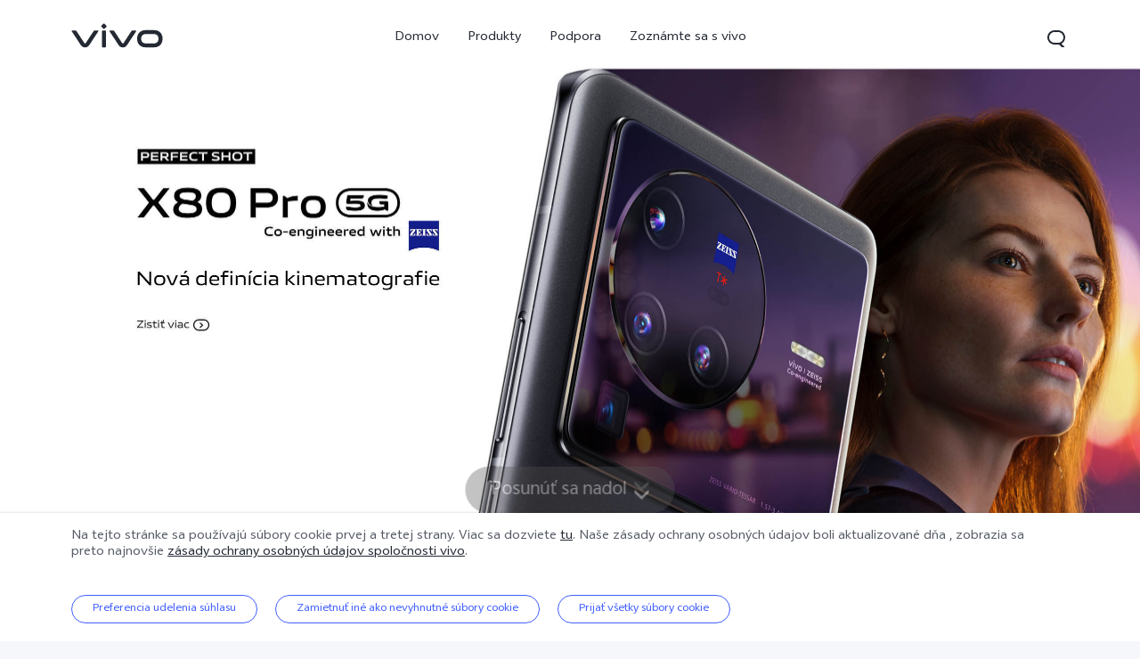

--- FILE ---
content_type: text/html;charset=utf-8
request_url: https://www.vivo.com/sk?from=qa/en
body_size: 55520
content:
<!DOCTYPE html><html  lang="sk-SK" class="extra-desktop-style"><head><meta charset="utf-8">
<meta name="viewport" content="width=device-width, initial-scale=1">
<title>HomePage | vivo Slovakia</title>
<style>
    @font-face {
        font-family: 'AvenirNext';
        src: url('//asia-exstatic.vivoglobal.com/static/font/AvenirNext/AvenirNextRegular_17c1dc8.eot'),url('//asia-exstatic.vivoglobal.com/static/font/AvenirNext/AvenirNextRegular_6b6dbe3.woff2') format('woff2'),url('//asia-exstatic.vivoglobal.com/static/font/AvenirNext/AvenirNextRegular_2d26b87.woff') format('woff'),url('//asia-exstatic.vivoglobal.com/static/font/AvenirNext/AvenirNextRegular_c99fe90.ttf') format('truetype'),url('//asia-exstatic.vivoglobal.com/static/font/AvenirNext/AvenirNextRegular_e7a17f8.svg') format('svg');
        font-weight: normal;
        font-style: normal;
    font-display: swap; }
    @font-face {
        font-family: 'WebRupee';
        src: url('//asia-exstatic.vivoglobal.com/static/font/currency/WebRupee.V2.0_b9b282e.eot'),url('//asia-exstatic.vivoglobal.com/static/font/currency/WebRupee.V2.0_5dc4203.woff2') format('woff2'),url('//asia-exstatic.vivoglobal.com/static/font/currency/WebRupee.V2.0_5bb128f.woff') format('woff'),url('//asia-exstatic.vivoglobal.com/static/font/currency/WebRupee.V2.0_388288f.ttf') format('truetype'),url('//asia-exstatic.vivoglobal.com/static/font/currency/WebRupee.V2.0_77414ca.svg') format('svg');
        font-weight: normal;
        font-style: normal;
    font-display: swap; }
                @font-face {
                font-family: 'languageFont';
                src: url('https://eu-exstatic-vivofs.vivo.com/8Xa6evfY85lu15Pb/1719479249801/5cc5f421e6d1b456d05aa4898b57351d.eot') ,url('https://eu-exstatic-vivofs.vivo.com/8Xa6evfY85lu15Pb/1719479252949/7a8414c830803ebf1c0b530dbe58f7c7.woff2') format('woff2'),url('https://eu-exstatic-vivofs.vivo.com/8Xa6evfY85lu15Pb/1719479255668/7d6844e30189a5e1397d02383e02fae7.woff') format('woff'),url('https://eu-exstatic-vivofs.vivo.com/8Xa6evfY85lu15Pb/1719479258155/3e34afed12cdcbf3c7a5561b4ab57899.ttf') format('truetype'),url('https://eu-exstatic-vivofs.vivo.com/8Xa6evfY85lu15Pb/1719479265502/8057b18d37e47dc0df719bdc1fb265cb.svg') format('svg');
                font-weight: normal;
                font-style: normal;
            font-display: swap; }
    .public *,
    .vep-public *,
    #vcm-v-consent-sdk * {
        font-family: "languageFont","AvenirNext","Microsoft YaHei",微软雅黑,"MicrosoftJhengHei",华文细黑,STHeiti,MingLiu,sans-serif,"WebRupee";
        
    }
</style>
<link rel="stylesheet" href>
<link rel="stylesheet" href="//asia-exstatic.vivoglobal.com/static/bus/common/css/vicon_28ffe74.css">
<link rel="stylesheet" href="//asia-exstatic.vivoglobal.com/static/bus/include/vep-new-global/dist/css/vivo_5f5d01f.css">
<link rel="stylesheet" href="https://portalstatic-ex.vivo.com/_nuxt/entry.k4lv3bNO.css" crossorigin>
<link rel="stylesheet" href="https://portalstatic-ex.vivo.com/_nuxt/default.RD8x3wiH.css" crossorigin>
<link rel="stylesheet" href="https://portalstatic-ex.vivo.com/_nuxt/index.CSmTaBT1.css" crossorigin>
<link rel="preload" as="font" type="font/woff2" href="//asia-exstatic.vivoglobal.com/static/font/AvenirNext/AvenirNextRegular_e7a17f8.svg" crossorigin="anonymous">
<link rel="preload" as="font" type="font/woff2" href="//asia-exstatic.vivoglobal.com/static/font/currency/WebRupee.V2.0_77414ca.svg" crossorigin="anonymous">
<link rel="preload" as="font" type="font/woff2" href="https://eu-exstatic-vivofs.vivo.com/8Xa6evfY85lu15Pb/1719479265502/8057b18d37e47dc0df719bdc1fb265cb.svg" crossorigin="anonymous">
<link rel="modulepreload" as="script" crossorigin href="https://portalstatic-ex.vivo.com/_nuxt/m8SgfuL9.js">
<link rel="modulepreload" as="script" crossorigin href="https://portalstatic-ex.vivo.com/_nuxt/OA3DcUL3.js">
<link rel="modulepreload" as="script" crossorigin href="https://portalstatic-ex.vivo.com/_nuxt/CqhhU1As.js">
<link rel="modulepreload" as="script" crossorigin href="https://portalstatic-ex.vivo.com/_nuxt/BCahIxTI.js">
<link rel="preload" as="fetch" fetchpriority="low" crossorigin="anonymous" href="https://portalstatic-ex.vivo.com/_nuxt/builds/meta/6f3f62e3-573b-469a-b613-2d900e1afcfd.json">
<link rel="dns-prefetch" href="//asia-exstatic.vivoglobal.com">
<link rel="dns-prefetch" href="//www.googletagmanager.com">
<link rel="dns-prefetch" href="//www.google-analytics.com">
<link rel="dns-prefetch" href="//asia-exstatic-vivofs.vivo.com">
<link rel="prefetch" as="image" type="image/x-icon" href="https://portalstatic-ex.vivo.com/_nuxt/favicon-iqoo.D8dd7MA_.ico">
<link rel="prefetch" as="image" type="image/png" href="https://portalstatic-ex.vivo.com/_nuxt/wechat.DfvKeLMW.png">
<link rel="prefetch" as="image" type="image/png" href="https://portalstatic-ex.vivo.com/_nuxt/miniProgram.B3JeGqpv.png">
<link rel="prefetch" as="image" type="image/svg+xml" href="https://portalstatic-ex.vivo.com/_nuxt/vivo-icons.tksFTeK5.svg">
<meta http-equiv="X-UA-Compatible" content="IE=Edge,chrome=1">
<meta name="format-detection" content="telephone=no,email=no">
<meta name="color-scheme" content="light dark">
<link rel="icon" type="image/x-icon" href="[data-uri]">
<meta name="facebook-domain-verification" content="0q2ryjis6o0fzvez07tvvutzgde34a">
<meta name="google-site-verification" content="DW12RgF67RiJ4JgeBNyEqDhn1R812nV4-m9VbnyWuxg">
<meta name="keywords" content="HomePage | HomePage | vivo Slovakia">
<meta name="description" content="HomePage | HomePage | vivo Slovakia">
<meta name="robots" content>
<link rel="canonical" href="https://www.vivo.com/sk">
<script type="module" src="https://portalstatic-ex.vivo.com/_nuxt/m8SgfuL9.js" crossorigin></script><script type="module">import.meta.url;import("_").catch(()=>1);(async function*(){})().next();if(location.protocol!="file:"){window.__vite_is_modern_browser=true}</script><script type="module">!function(){if(window.__vite_is_modern_browser)return;console.warn("vite: loading legacy chunks, syntax error above and the same error below should be ignored");var e=document.getElementById("vite-legacy-polyfill"),n=document.createElement("script");n.src=e.src,n.onload=function(){System.import(document.getElementById('vite-legacy-entry').getAttribute('data-src'))},document.body.appendChild(n)}();</script></head><body  class="ver-header-fixed veu-header-relative"><!--teleport start anchor--><!----><!--teleport anchor--><div id="__nuxt"><!--[--><header id="gw_header" class="new-head-wrap"><!----><div><div id="vivo-head-wrap"
    class="vep-public vep-head vep-new-header vep-responsive">

        <div class="vep-header-pc-box">
            <div class="vep-pc-nav-box">
                <div class="vep-pc-nav">
                    <p class="vep-pc-logo-box no-flip-over">
                            <a data-include-click-stat="cfrom=01|03|002|001&name=vivo" class="vep-pc-logo" href="//www.vivo.com/sk" role="link" aria-label="vivo" name="content">
                                    <svg aria-hidden="true" width="104px" height="28px" viewBox="0 0 103 28" version="1.1" xmlns="http://www.w3.org/2000/svg" xmlns:xlink="http://www.w3.org/1999/xlink">
                                        <g id="海外一期" stroke="none" stroke-width="1" fill="none" fill-rule="evenodd">
                                            <g id="F14-PC-返回顶部Normal" transform="translate(-241.000000, -29.000000)">
                                                <g id="编组-6">
                                                    <g id="vivo" transform="translate(240.000000, 29.000000)">
                                                        <g id="vivo-LOGO" transform="translate(1.000000, 0.000000)" fill="#ffffff">
                                                            <path class="vep-pc-logo-path" d="M92.1201187,22.7773568 L83.3531521,22.7773568 C78.4247857,22.7773568 77.9864276,18.7356293 77.9864276,17.5007165 C77.9864276,16.2658037 78.4247857,12.2240763 83.3531521,12.2240763 L92.1201187,12.2240763 C97.0484851,12.2240763 97.4868432,16.2658037 97.4868432,17.5007165 C97.4868432,18.7356293 97.0484851,22.7773568 92.1201187,22.7773568 M92.1201187,7.77940186 L83.3531521,7.77940186 C74.2419976,7.77940186 73.4316287,15.2256518 73.4316287,17.5007165 C73.4316287,19.7759758 74.2419976,27.2222258 83.3531521,27.2222258 L92.1201187,27.2222258 C101.231468,27.2222258 102.041837,19.7759758 102.041837,17.5007165 C102.041837,15.2256518 101.231468,7.77940186 92.1201187,7.77940186" id="Fill-1"></path>
                                                            <path class="vep-pc-logo-path" d="M71.6722232,8.23532926 L68.8307758,8.23532926 C67.6137631,8.23532926 67.362967,8.44312615 66.8934784,9.13947923 C66.4241842,9.83602688 58.2963682,22.2443033 58.2963682,22.2443033 C58.0372058,22.6258479 57.7622835,22.7801391 57.4200413,22.7801391 C57.0779936,22.7801391 56.8028767,22.6258479 56.5437143,22.2443033 C56.5437143,22.2443033 48.4158983,9.83602688 47.9466042,9.13947923 C47.4771155,8.44312615 47.2263194,8.23532926 46.0095013,8.23532926 L43.1678593,8.23532926 C42.5139217,8.23532926 42.2146786,8.74664971 42.6257973,9.37101323 C43.0369161,9.99537674 52.3331032,24.1107786 52.3331032,24.1107786 C53.8394361,26.3265005 54.9449623,27.2222841 57.4200413,27.2222841 C59.8951202,27.2222841 61.0008409,26.3265005 62.5073684,24.1107786 C62.5073684,24.1107786 71.8031664,9.99537674 72.2142852,9.37101323 C72.6254039,8.74664971 72.3263554,8.23532926 71.6722232,8.23532926" id="Fill-4"></path>
                                                            <path class="vep-pc-logo-path" d="M33.9316764,9.43928657 C33.9316764,8.57716293 34.273335,8.2353098 35.1354586,8.2353098 L37.2832769,8.2353098 C38.1454005,8.2353098 38.4872537,8.57716293 38.4872537,9.43928657 L38.4872537,26.0182879 C38.4872537,26.8804115 38.1454005,27.2222647 37.2832769,27.2222647 L35.1354586,27.2222647 C34.273335,27.2222647 33.9316764,26.8804115 33.9316764,26.0182879 L33.9316764,9.43928657 Z" id="Fill-7"></path>
                                                            <path class="vep-pc-logo-path" d="M29.2512459,8.23532926 L26.4097985,8.23532926 C25.1925912,8.23532926 24.9417952,8.44312615 24.4723065,9.13947923 C24.0030124,9.83602688 15.8753909,22.2443033 15.8753909,22.2443033 C15.6160339,22.6256534 15.3411116,22.7801391 14.9988694,22.7801391 C14.6566271,22.7801391 14.3817048,22.6256534 14.1225424,22.2443033 C14.1225424,22.2443033 5.9947264,9.83602688 5.52543229,9.13947923 C5.05613818,8.44312615 4.80514754,8.23532926 3.5883294,8.23532926 L0.746492834,8.23532926 C0.0162852061,8.23532926 -0.206687867,8.74664971 0.204625463,9.37101323 C0.615744226,9.99537674 9.91193135,24.1107786 9.91193135,24.1107786 C11.4180697,26.3265005 12.5237904,27.2222841 14.9988694,27.2222841 C17.4741429,27.2222841 18.5796691,26.3265005 20.0861965,24.1107786 C20.0861965,24.1107786 29.3821891,9.99537674 29.7931133,9.37101323 C30.2044266,8.74664971 29.9814536,8.23532926 29.2512459,8.23532926" id="Fill-13"></path>
                                                            <path class="vep-pc-logo-path" d="M33.7359621,4.43800671 C33.0359123,3.73815144 33.0359123,3.18324812 33.7359621,2.48319828 L35.231983,0.987177377 C35.9318383,0.287127538 36.4869362,0.287127538 37.1867914,0.986982811 L38.6830069,2.48319828 C39.3828622,3.18324812 39.3828622,3.73815144 38.6830069,4.43800671 L37.1867914,5.93422218 C36.4869362,6.63427202 35.9318383,6.63427202 35.231983,5.93422218 L33.7359621,4.43800671 Z" id="Fill-10"></path>
                                                        </g>
                                                    </g>
                                                </g>
                                            </g>
                                        </g>
                                    </svg>
                            </a>
                    </p>
                    <div role="navigation" aria-label="Primary">
                        <ul class="vep-pc-nav-list" data-include-view-stat="cfrom=1002">
                                <li class="vep-pc-nav-item">
                                    <a aria-current="page" class="vep-pc-nav-link no-flip-over"
                                        href="https://www.vivo.com/sk"
                                        data-nav-home
                                        data-include-click-stat="cfrom=01|03|002|003&name=Domov&position=1"
                                    >Domov</a>
                                </li>
                                <li class="vep-pc-nav-item">
                                    <a aria-current="page" class="vep-pc-nav-link no-flip-over pc-product-nav"
                                        href="https://www.vivo.com/sk/products"
                                        data-nav-products
                                        data-include-click-stat="cfrom=01|03|002|003&name=Produkty&position=2"
                                    >Produkty</a>
                                        <button class="vicon-banner-arrow-down vep-pc-nav-submenu-trigger vep-pc-nav-product-submenu-trigger" aria-haspopup="true" aria-expanded="false" aria-controls="vepPcProductBox" aria-label="Produkty"></button>
                                </li>
                                <li class="vep-pc-nav-item">
                                    <a aria-current="page" class="vep-pc-nav-link no-flip-over"
                                        href="https://www.vivo.com/sk/support"
                                        data-nav-support
                                        data-include-click-stat="cfrom=01|03|002|003&name=Podpora&position=3"
                                    >Podpora</a>
                                </li>
                                <li class="vep-pc-nav-item">
                                    <a aria-current="page" class="vep-pc-nav-link no-flip-over"
                                        href="https://www.vivo.com/sk/about-vivo"
                                        data-nav-about-vivo
                                        data-include-click-stat="cfrom=01|03|002|003&name=Zoznámte sa s vivo&position=4"
                                    >Zoznámte sa s vivo</a>
                                </li>
                        </ul>
                    </div>
                        <p class="vep-pc-search-icon no-flip-over" role="button" tabindex="0" aria-label="Vyhľadávanie" aria-haspopup="true" aria-expanded="false" aria-controls="vepPcSearchListDiv">
                            <svg aria-hidden="true" tabindex="-1" width="28px" height="28px" viewBox="0 0 28 28" version="1.1" xmlns="http://www.w3.org/2000/svg" xmlns:xlink="http://www.w3.org/1999/xlink">
                                <g id="搜索" stroke="none" stroke-width="1" fill="none" fill-rule="evenodd">
                                    <g id="编组-17">
                                        <path d="M16,5 C20.418278,5 24,8.581722 24,13 C24,16.0803917 22.2590043,18.7541521 19.7073223,20.0909719 L23.0905984,23.3102362 C23.2506305,23.4625276 23.2569056,23.7157158 23.1046142,23.875748 C23.0291106,23.9550893 22.9243759,24 22.8148504,24 L20.6539141,24 C20.3972737,24 20.150457,23.9013297 19.9645442,23.7244095 L17.0320536,20.9340435 C16.6941842,20.9775607 16.3497126,21 16,21 L12,21 C7.581722,21 4,17.418278 4,13 C4,8.581722 7.581722,5 12,5 L16,5 Z M16,7 L12,7 C8.6862915,7 6,9.6862915 6,13 C6,16.3137085 8.6862915,19 12,19 L16,19 C19.3137085,19 22,16.3137085 22,13 C22,9.6862915 19.3137085,7 16,7 Z" id="形状结合" fill="#242933" fill-rule="nonzero"></path>
                                    </g>
                                </g>
                            </svg>
                        </p>
                        <div id="vepPcSearchListDiv" class="vep-pc-search-list" role="dialog" aria-hidden="true" tabindex="-1">
                            <button class="vep-pc-search-close-icon vicon-bar-close" tabindex="-1" aria-label="Zatvoriť"></button>
                            <div class="vep-pc-search-content">
                                <div>
                                    <input class="vep-pc-search-input vep-input-placeholder vep-line-hidden no-flip-over" type="search" tabindex="-1" aria-label="Vyhľadávanie" aria-controls="vepPcSearchList">
                                    <i class="vep-pc-search-input-line" tabindex="-1"></i>
                                </div>
                                <div class="vep-pc-search-hot-list"></div>
                                <ul class="vep-pc-search-classification-list" role="region" id="vepPcSearchList" aria-live="polite"></ul>
                            </div>
                            <button class="vep-pc-search-aria-btn" role="button" tabindex="-1" aria-label="Vyhľadávanie"></button>
                        </div>
                </div>
            </div>
                <div class="vep-pc-search-shade-box"></div>
                    <div class="sub-nav-wrap">
                        <div class="vep-pc-product-shade-box"></div>
                        <div id="vepPcProductBox" class="vep-pc-product-box" aria-hidden="true">
                            <div class="vep-pc-product-content">
                                <ul class="vep-pc-product-list">
                                        <li class="vep-pc-product-item">
                                            <a href="https://www.vivo.com/sk/products/x80pro" data-include-click-stat="cfrom=01|03|002|002&position=1" tabindex="-1">
                                                <div class="vep-pc-product-image-list vp-head-product-img-2 no-flip-over" aria-hidden="true">
                                                        <div class="vep-pc-product-image-box vp-head-product-img-2-2">
                                                            <img class="vep-pc-product-image-item" src="[data-uri]" data-src="https://eu-exstatic-vivofs.vivo.com/8Xa6evfY85lu15Pb/1655274544587/8e9041bb56fa8c0ff0bb4bbf9c9142e3.png" alt="X80 Pro">
                                                        </div>
                                                        <div class="vep-pc-product-image-box vp-head-product-img-2-1">
                                                            <img class="vep-pc-product-image-item" src="[data-uri]" data-src="https://eu-exstatic-vivofs.vivo.com/8Xa6evfY85lu15Pb/1655274547575/fc9ec2f070f8e09869992efdd55afcd4.png" alt="X80 Pro">
                                                        </div>
                                                </div>
                                                <div class="vep-pc-product-title-box">
                                                    <p class="vep-pc-product-title vep-line-hidden no-flip-over" translate="no">X80 Pro</p>
                                                </div>
                                            </a>
                                        </li>
                                        <li class="vep-pc-product-item">
                                            <a href="https://www.vivo.com/sk/products/x80-lite" data-include-click-stat="cfrom=01|03|002|002&position=2" tabindex="-1">
                                                <div class="vep-pc-product-image-list vp-head-product-img-3 no-flip-over" aria-hidden="true">
                                                        <div class="vep-pc-product-image-box vp-head-product-img-3-3">
                                                            <img class="vep-pc-product-image-item" src="[data-uri]" data-src="https://eu-exstatic-vivofs.vivo.com/8Xa6evfY85lu15Pb/1663761073827/ff19a1bd241dc4ffb641ca9ac354f152.png" alt="X80 Lite">
                                                        </div>
                                                        <div class="vep-pc-product-image-box vp-head-product-img-3-2">
                                                            <img class="vep-pc-product-image-item" src="[data-uri]" data-src="https://eu-exstatic-vivofs.vivo.com/8Xa6evfY85lu15Pb/1663761077153/853bf3565585d129a9b847ba92eeb866.png" alt="X80 Lite">
                                                        </div>
                                                        <div class="vep-pc-product-image-box vp-head-product-img-3-1">
                                                            <img class="vep-pc-product-image-item" src="[data-uri]" data-src="https://eu-exstatic-vivofs.vivo.com/8Xa6evfY85lu15Pb/1663761079846/c21adc429df5becfbd7af248c718a12b.png" alt="X80 Lite">
                                                        </div>
                                                </div>
                                                <div class="vep-pc-product-title-box">
                                                    <p class="vep-pc-product-title vep-line-hidden no-flip-over" translate="no">X80 Lite</p>
                                                </div>
                                            </a>
                                        </li>
                                        <li class="vep-pc-product-item">
                                            <a href="https://www.vivo.com/sk/products/v29" data-include-click-stat="cfrom=01|03|002|002&position=3" tabindex="-1">
                                                <div class="vep-pc-product-image-list vp-head-product-img-3 no-flip-over" aria-hidden="true">
                                                        <div class="vep-pc-product-image-box vp-head-product-img-3-3">
                                                            <img class="vep-pc-product-image-item" src="[data-uri]" data-src="https://eu-exstatic-vivofs.vivo.com/8Xa6evfY85lu15Pb/1691746858215/ae0ce27249ae0088c55015a7344b97bd.png" alt="V29">
                                                        </div>
                                                        <div class="vep-pc-product-image-box vp-head-product-img-3-2">
                                                            <img class="vep-pc-product-image-item" src="[data-uri]" data-src="https://eu-exstatic-vivofs.vivo.com/8Xa6evfY85lu15Pb/1691746860943/e672676155e1933ca62fc275666444a8.png" alt="V29">
                                                        </div>
                                                        <div class="vep-pc-product-image-box vp-head-product-img-3-1">
                                                            <img class="vep-pc-product-image-item" src="[data-uri]" data-src="https://eu-exstatic-vivofs.vivo.com/8Xa6evfY85lu15Pb/1691746863928/0a29d072f0c2fffc5f84f3d51a268c97.png" alt="V29">
                                                        </div>
                                                </div>
                                                <div class="vep-pc-product-title-box">
                                                    <p class="vep-pc-product-title vep-line-hidden no-flip-over" translate="no">V29</p>
                                                        <span class="vep-pc-product-new no-flip-over">novinka</span>
                                                </div>
                                            </a>
                                        </li>
                                        <li class="vep-pc-product-item">
                                            <a href="https://www.vivo.com/sk/products/v29-lite-5g" data-include-click-stat="cfrom=01|03|002|002&position=4" tabindex="-1">
                                                <div class="vep-pc-product-image-list vp-head-product-img-3 no-flip-over" aria-hidden="true">
                                                        <div class="vep-pc-product-image-box vp-head-product-img-3-3">
                                                            <img class="vep-pc-product-image-item" src="[data-uri]" data-src="https://eu-exstatic-vivofs.vivo.com/8Xa6evfY85lu15Pb/1686812395382/7185654ba3ab1b94bf87ec4d1de5f73f.png" alt="V29 Lite 5G">
                                                        </div>
                                                        <div class="vep-pc-product-image-box vp-head-product-img-3-2">
                                                            <img class="vep-pc-product-image-item" src="[data-uri]" data-src="https://eu-exstatic-vivofs.vivo.com/8Xa6evfY85lu15Pb/1686812397940/677e5b3a2ee87964c471dcfa46ab4f28.png" alt="V29 Lite 5G">
                                                        </div>
                                                        <div class="vep-pc-product-image-box vp-head-product-img-3-1">
                                                            <img class="vep-pc-product-image-item" src="[data-uri]" data-src="https://eu-exstatic-vivofs.vivo.com/8Xa6evfY85lu15Pb/1686812400536/633f91695bb179be23a5d9e215618fa7.png" alt="V29 Lite 5G">
                                                        </div>
                                                </div>
                                                <div class="vep-pc-product-title-box">
                                                    <p class="vep-pc-product-title vep-line-hidden no-flip-over" translate="no">V29 Lite 5G</p>
                                                        <span class="vep-pc-product-new no-flip-over">novinka</span>
                                                </div>
                                            </a>
                                        </li>
                                        <li class="vep-pc-product-item">
                                            <a href="https://www.vivo.com/sk/products/y36" data-include-click-stat="cfrom=01|03|002|002&position=5" tabindex="-1">
                                                <div class="vep-pc-product-image-list vp-head-product-img-3 no-flip-over" aria-hidden="true">
                                                        <div class="vep-pc-product-image-box vp-head-product-img-3-3">
                                                            <img class="vep-pc-product-image-item" src="[data-uri]" data-src="https://eu-exstatic-vivofs.vivo.com/8Xa6evfY85lu15Pb/1691464321959/0b4a2eb3ef404f55f2b1425b961efd3b.png" alt="Y36">
                                                        </div>
                                                        <div class="vep-pc-product-image-box vp-head-product-img-3-2">
                                                            <img class="vep-pc-product-image-item" src="[data-uri]" data-src="https://eu-exstatic-vivofs.vivo.com/8Xa6evfY85lu15Pb/1691464324456/72e6dc4eeeb9053e17d103e39e59e87c.png" alt="Y36">
                                                        </div>
                                                        <div class="vep-pc-product-image-box vp-head-product-img-3-1">
                                                            <img class="vep-pc-product-image-item" src="[data-uri]" data-src="https://eu-exstatic-vivofs.vivo.com/8Xa6evfY85lu15Pb/1691464326945/f0e388f2d8a41c5c8fed02a79036aef9.png" alt="Y36">
                                                        </div>
                                                </div>
                                                <div class="vep-pc-product-title-box">
                                                    <p class="vep-pc-product-title vep-line-hidden no-flip-over" translate="no">Y36</p>
                                                        <span class="vep-pc-product-new no-flip-over">novinka</span>
                                                </div>
                                            </a>
                                        </li>
                                        <li class="vep-pc-product-item">
                                            <a href="https://www.vivo.com/sk/products/y765g" data-include-click-stat="cfrom=01|03|002|002&position=6" tabindex="-1">
                                                <div class="vep-pc-product-image-list vp-head-product-img-3 no-flip-over" aria-hidden="true">
                                                        <div class="vep-pc-product-image-box vp-head-product-img-3-3">
                                                            <img class="vep-pc-product-image-item" src="[data-uri]" data-src="https://eu-exstatic-vivofs.vivo.com/8Xa6evfY85lu15Pb/1650009830790/010826d03f232e67ab99180cb59ba40d.png" alt="Y76 5G">
                                                        </div>
                                                        <div class="vep-pc-product-image-box vp-head-product-img-3-2">
                                                            <img class="vep-pc-product-image-item" src="[data-uri]" data-src="https://eu-exstatic-vivofs.vivo.com/8Xa6evfY85lu15Pb/1650009834810/7f96c06d6dc29198bf8ad9eb374dcbe8.png" alt="Y76 5G">
                                                        </div>
                                                        <div class="vep-pc-product-image-box vp-head-product-img-3-1">
                                                            <img class="vep-pc-product-image-item" src="[data-uri]" data-src="https://eu-exstatic-vivofs.vivo.com/8Xa6evfY85lu15Pb/1650009838263/3cda14740ebaa859dff35d4f82411dd8.png" alt="Y76 5G">
                                                        </div>
                                                </div>
                                                <div class="vep-pc-product-title-box">
                                                    <p class="vep-pc-product-title vep-line-hidden no-flip-over" translate="no">Y76 5G</p>
                                                </div>
                                            </a>
                                        </li>
                                </ul>
                            </div>
                            <div class="vep-pc-product-button-list">
                                <button class="vep-pc-product-left vicon-left-arrow" tabindex="-1" aria-label="Scroll left"></button>
                                    <div class="vep-pc-product-button-box">
                                            <a class="vep-pc-product-button pc-product-entrance" href="https://www.vivo.com/sk/products" data-include-click-stat="cfrom=01|03|002|027&element_name=Všetky modely" tabindex="-1">
                                                <i class="vep-pc-product-button-icon no-flip-over vicon-all-models" aria-hidden="true"></i>
                                                <span class="vep-pc-product-button-text no-flip-over">Všetky modely</span>
                                            </a>
                                            <p class="vep-pc-product-button-line" aria-hidden="true">
                                                <i class="pc-button-line"></i>
                                            </p>
                                            <a class="vep-pc-product-button pc-model-entrance" href="https://www.vivo.com/sk/product/productCompare" data-include-click-stat="cfrom=01|03|002|027&element_name=Porovnať modely" tabindex="-1">
                                                <i class="vep-pc-product-button-icon no-flip-over vicon-comparison" aria-hidden="true"></i>
                                                <span class="vep-pc-product-button-text no-flip-over">Porovnať modely</span>
                                            </a>
                                    </div>
                                <button class="vep-pc-product-right pc-button-click vicon-right-arrow" tabindex="-1" aria-label="Scroll right"></button>
                            </div>
                        </div>
                    </div>
        </div>
        <div class="vep-header-wap-box">
<div class="vep-head-download common-header-suspended ">
    <div class="vep-head-download-click">
        <div class="vep-head-download-icon no-flip-over">
            <img class="vep-head-download-brand" src="" alt="">
        </div>
        <div class="vep-head-download-content">
            <p class="vep-head-download-title no-flip-over"></p>
            <p class="vep-head-download-desc no-flip-over"></p>
        </div>
        <div class="vep-head-download-button">
            <div class="vep-head-download-button-text no-flip-over"></div>
        </div>
    </div>
    <span class="vep-head-download-close"></span>
</div>
<script id="vepHeadDownloadScript" type="text/javascript">
    var vepHeaderFloat = {
        isAuto: '',
        jumpUrl: '',
        fwShowSwitch: '0',
        target: 'exvivoportal',
        fwUa: 'Surfac|SAMSUNG',
        needDeeplink: '',
        deeplinkUrl: '',
        brandMark: 'vivo',
        countryCode: 'sk',
        inPcSpace: '1'
    }
    const downText = ''
    if(downText.length>5){
        document.querySelector('.vep-head-download-button-text.no-flip-over').classList.add('fs10')
    }
</script>            <div class="vep-wap-bar-box">
                <div class="vep-wap-bar">
                    <div class="vep-wap-bar-icon wap-list-close vicon-bar-close" role="button" tabindex="0" aria-label="close menu"></div>
                    <div class="vep-wap-bar-icon wap-list-open wap-bar-icon-show" role="button" tabindex="0" aria-label="open menu" data-include-click-stat="cfrom=1002">
                        <svg aria-hidden="true" width="24px" height="24px" viewBox="0 0 24 24" version="1.1" xmlns="http://www.w3.org/2000/svg" xmlns:xlink="http://www.w3.org/1999/xlink">
                            <g id="更多" stroke="none" stroke-width="1" fill="none" fill-rule="evenodd">
                                <g id="编组-40">
                                    <path d="M20.5,17 C20.7761424,17 21,17.2238576 21,17.5 L21,18.5 C21,18.7761424 20.7761424,19 20.5,19 L3.5,19 C3.22385763,19 3,18.7761424 3,18.5 L3,17.5 C3,17.2238576 3.22385763,17 3.5,17 L20.5,17 Z M20.5,11 C20.7761424,11 21,11.2238576 21,11.5 L21,12.5 C21,12.7761424 20.7761424,13 20.5,13 L3.5,13 C3.22385763,13 3,12.7761424 3,12.5 L3,11.5 C3,11.2238576 3.22385763,11 3.5,11 L20.5,11 Z M20.5,5 C20.7761424,5 21,5.22385763 21,5.5 L21,6.5 C21,6.77614237 20.7761424,7 20.5,7 L3.5,7 C3.22385763,7 3,6.77614237 3,6.5 L3,5.5 C3,5.22385763 3.22385763,5 3.5,5 L20.5,5 Z" id="形状结合" fill="#242933"></path>
                                </g>
                            </g>
                        </svg>
                    </div>
                    <div class="vep-wap-logo-box">
                            <a data-include-click-stat="cfrom=01|03|002|001&name=vivo" class="vep-wap-logo no-flip-over" href="//www.vivo.com/sk">
                                    <svg aria-hidden="true" width="72px" height="24px" viewBox="0 0 103 28" version="1.1" xmlns="http://www.w3.org/2000/svg" xmlns:xlink="http://www.w3.org/1999/xlink">
                                        <g id="海外一期" stroke="none" stroke-width="1" fill="none" fill-rule="evenodd">
                                            <g id="F14-PC-返回顶部Normal" transform="translate(-241.000000, -29.000000)">
                                                <g id="编组-6">
                                                    <g id="vivo" transform="translate(240.000000, 29.000000)">
                                                        <g id="vivo-LOGO" transform="translate(1.000000, 0.000000)" fill="#ffffff">
                                                            <path class="vep-wap-logo-path" d="M92.1201187,22.7773568 L83.3531521,22.7773568 C78.4247857,22.7773568 77.9864276,18.7356293 77.9864276,17.5007165 C77.9864276,16.2658037 78.4247857,12.2240763 83.3531521,12.2240763 L92.1201187,12.2240763 C97.0484851,12.2240763 97.4868432,16.2658037 97.4868432,17.5007165 C97.4868432,18.7356293 97.0484851,22.7773568 92.1201187,22.7773568 M92.1201187,7.77940186 L83.3531521,7.77940186 C74.2419976,7.77940186 73.4316287,15.2256518 73.4316287,17.5007165 C73.4316287,19.7759758 74.2419976,27.2222258 83.3531521,27.2222258 L92.1201187,27.2222258 C101.231468,27.2222258 102.041837,19.7759758 102.041837,17.5007165 C102.041837,15.2256518 101.231468,7.77940186 92.1201187,7.77940186" id="Fill-1"></path>
                                                            <path class="vep-wap-logo-path" d="M71.6722232,8.23532926 L68.8307758,8.23532926 C67.6137631,8.23532926 67.362967,8.44312615 66.8934784,9.13947923 C66.4241842,9.83602688 58.2963682,22.2443033 58.2963682,22.2443033 C58.0372058,22.6258479 57.7622835,22.7801391 57.4200413,22.7801391 C57.0779936,22.7801391 56.8028767,22.6258479 56.5437143,22.2443033 C56.5437143,22.2443033 48.4158983,9.83602688 47.9466042,9.13947923 C47.4771155,8.44312615 47.2263194,8.23532926 46.0095013,8.23532926 L43.1678593,8.23532926 C42.5139217,8.23532926 42.2146786,8.74664971 42.6257973,9.37101323 C43.0369161,9.99537674 52.3331032,24.1107786 52.3331032,24.1107786 C53.8394361,26.3265005 54.9449623,27.2222841 57.4200413,27.2222841 C59.8951202,27.2222841 61.0008409,26.3265005 62.5073684,24.1107786 C62.5073684,24.1107786 71.8031664,9.99537674 72.2142852,9.37101323 C72.6254039,8.74664971 72.3263554,8.23532926 71.6722232,8.23532926" id="Fill-4"></path>
                                                            <path class="vep-wap-logo-path" d="M33.9316764,9.43928657 C33.9316764,8.57716293 34.273335,8.2353098 35.1354586,8.2353098 L37.2832769,8.2353098 C38.1454005,8.2353098 38.4872537,8.57716293 38.4872537,9.43928657 L38.4872537,26.0182879 C38.4872537,26.8804115 38.1454005,27.2222647 37.2832769,27.2222647 L35.1354586,27.2222647 C34.273335,27.2222647 33.9316764,26.8804115 33.9316764,26.0182879 L33.9316764,9.43928657 Z" id="Fill-7"></path>
                                                            <path class="vep-wap-logo-path" d="M29.2512459,8.23532926 L26.4097985,8.23532926 C25.1925912,8.23532926 24.9417952,8.44312615 24.4723065,9.13947923 C24.0030124,9.83602688 15.8753909,22.2443033 15.8753909,22.2443033 C15.6160339,22.6256534 15.3411116,22.7801391 14.9988694,22.7801391 C14.6566271,22.7801391 14.3817048,22.6256534 14.1225424,22.2443033 C14.1225424,22.2443033 5.9947264,9.83602688 5.52543229,9.13947923 C5.05613818,8.44312615 4.80514754,8.23532926 3.5883294,8.23532926 L0.746492834,8.23532926 C0.0162852061,8.23532926 -0.206687867,8.74664971 0.204625463,9.37101323 C0.615744226,9.99537674 9.91193135,24.1107786 9.91193135,24.1107786 C11.4180697,26.3265005 12.5237904,27.2222841 14.9988694,27.2222841 C17.4741429,27.2222841 18.5796691,26.3265005 20.0861965,24.1107786 C20.0861965,24.1107786 29.3821891,9.99537674 29.7931133,9.37101323 C30.2044266,8.74664971 29.9814536,8.23532926 29.2512459,8.23532926" id="Fill-13"></path>
                                                            <path class="vep-wap-logo-path" d="M33.7359621,4.43800671 C33.0359123,3.73815144 33.0359123,3.18324812 33.7359621,2.48319828 L35.231983,0.987177377 C35.9318383,0.287127538 36.4869362,0.287127538 37.1867914,0.986982811 L38.6830069,2.48319828 C39.3828622,3.18324812 39.3828622,3.73815144 38.6830069,4.43800671 L37.1867914,5.93422218 C36.4869362,6.63427202 35.9318383,6.63427202 35.231983,5.93422218 L33.7359621,4.43800671 Z" id="Fill-10"></path>
                                                        </g>
                                                    </g>
                                                </g>
                                            </g>
                                        </g>
                                    </svg>
                            </a>
                    </div>
                        <div class="vep-wap-search-icon no-flip-over" role="button" tabindex="0" aria-label="search">
                            <svg aria-hidden="true" width="24px" height="24px" viewBox="0 0 28 28" version="1.1" xmlns="http://www.w3.org/2000/svg" xmlns:xlink="http://www.w3.org/1999/xlink">
                                <g id="搜索" stroke="none" stroke-width="1" fill="none" fill-rule="evenodd">
                                    <g id="编组-17">
                                        <path d="M16,5 C20.418278,5 24,8.581722 24,13 C24,16.0803917 22.2590043,18.7541521 19.7073223,20.0909719 L23.0905984,23.3102362 C23.2506305,23.4625276 23.2569056,23.7157158 23.1046142,23.875748 C23.0291106,23.9550893 22.9243759,24 22.8148504,24 L20.6539141,24 C20.3972737,24 20.150457,23.9013297 19.9645442,23.7244095 L17.0320536,20.9340435 C16.6941842,20.9775607 16.3497126,21 16,21 L12,21 C7.581722,21 4,17.418278 4,13 C4,8.581722 7.581722,5 12,5 L16,5 Z M16,7 L12,7 C8.6862915,7 6,9.6862915 6,13 C6,16.3137085 8.6862915,19 12,19 L16,19 C19.3137085,19 22,16.3137085 22,13 C22,9.6862915 19.3137085,7 16,7 Z" id="形状结合" fill="#242933" fill-rule="nonzero"></path>
                                    </g>
                                </g>
                            </svg>
                        </div>
                </div>
            </div>
            <div class="vep-wap-shade-box"></div>
            <div class="vep-wap-nav-box" aria-hidden="true">
                <div class="vep-wap-nav">
                    <ul class="vep-wap-nav-list">
                            <li class="vep-wap-nav-item
                                "
                                aria-expanded="false">
                                    <a class="vep-wap-nav-link"
                                         href="https://www.vivo.com/sk" data-nav-home
                                        data-include-click-stat="cfrom=01|03|002|003&name=Domov&position=1"
                                    >
                                        <span class="no-flip-over">Domov</span>
                                        <i class="vep-wap-nav-icon vicon-right-arrow"></i>
                                    </a>
                            </li>
                            <li class="vep-wap-nav-item
                                 vep-wap-product-click-wrap"
                                aria-expanded="false">
                                    <a class="vep-wap-nav-link wap-product-nav" 
                                        href="#" role="menu" aria-expanded="false" aria-label="Produkty"
                                        data-include-click-stat="cfrom=01|03|002|003&name=Produkty&position=2">
                                        <span class="no-flip-over">Produkty</span>
                                        <i class="vep-wap-nav-icon vicon-unfold"></i>
                                    </a>
                                    <div class="vep-wap-product-box" aria-hidden="true">
                                        <div class="vep-wap-product">
                                            <div class="vep-wap-product-content">
                                                <ul class="vep-wap-product-list">
                                                        <li class="vep-wap-product-item">
                                                            <a href="https://www.vivo.com/sk/products/x80pro" data-include-click-stat="cfrom=01|03|002|002&position=1">
                                                                <div class="vep-wap-product-image-box no-flip-over">
                                                                    <img class="vep-wap-product-image" src="[data-uri]" data-src="https://eu-exstatic-vivofs.vivo.com/8Xa6evfY85lu15Pb/1655274549668/9d86f825009b77c0c144f984ced4cb12.png" alt="X80 Pro">
                                                                </div>
                                                                <div class="vep-wap-product-title-box">
                                                                    <p class="vep-wap-product-title vep-line-hidden no-flip-over">X80 Pro</p>
                                                                </div>
                                                            </a>
                                                        </li>
                                                        <li class="vep-wap-product-item">
                                                            <a href="https://www.vivo.com/sk/products/x80-lite" data-include-click-stat="cfrom=01|03|002|002&position=2">
                                                                <div class="vep-wap-product-image-box no-flip-over">
                                                                    <img class="vep-wap-product-image" src="[data-uri]" data-src="https://eu-exstatic-vivofs.vivo.com/8Xa6evfY85lu15Pb/1663761082580/aa13256612f053c2ba3e4f30b95ac652.png" alt="X80 Lite">
                                                                </div>
                                                                <div class="vep-wap-product-title-box">
                                                                    <p class="vep-wap-product-title vep-line-hidden no-flip-over">X80 Lite</p>
                                                                </div>
                                                            </a>
                                                        </li>
                                                        <li class="vep-wap-product-item">
                                                            <a href="https://www.vivo.com/sk/products/v29" data-include-click-stat="cfrom=01|03|002|002&position=3">
                                                                <div class="vep-wap-product-image-box no-flip-over">
                                                                    <img class="vep-wap-product-image" src="[data-uri]" data-src="https://eu-exstatic-vivofs.vivo.com/8Xa6evfY85lu15Pb/1691746868882/58ab5269301b3144f735fa7f8f6688c6.png" alt="V29">
                                                                </div>
                                                                <div class="vep-wap-product-title-box">
                                                                    <p class="vep-wap-product-title vep-line-hidden no-flip-over">V29</p>
                                                                        <span class="vep-wap-product-new no-flip-over">novinka</span>
                                                                </div>
                                                            </a>
                                                        </li>
                                                        <li class="vep-wap-product-item">
                                                            <a href="https://www.vivo.com/sk/products/v29-lite-5g" data-include-click-stat="cfrom=01|03|002|002&position=4">
                                                                <div class="vep-wap-product-image-box no-flip-over">
                                                                    <img class="vep-wap-product-image" src="[data-uri]" data-src="https://eu-exstatic-vivofs.vivo.com/8Xa6evfY85lu15Pb/1686812406236/98148723581b2eef9e1aae7a4eca16bc.png" alt="V29 Lite 5G">
                                                                </div>
                                                                <div class="vep-wap-product-title-box">
                                                                    <p class="vep-wap-product-title vep-line-hidden no-flip-over">V29 Lite 5G</p>
                                                                        <span class="vep-wap-product-new no-flip-over">novinka</span>
                                                                </div>
                                                            </a>
                                                        </li>
                                                        <li class="vep-wap-product-item">
                                                            <a href="https://www.vivo.com/sk/products/y36" data-include-click-stat="cfrom=01|03|002|002&position=5">
                                                                <div class="vep-wap-product-image-box no-flip-over">
                                                                    <img class="vep-wap-product-image" src="[data-uri]" data-src="https://eu-exstatic-vivofs.vivo.com/8Xa6evfY85lu15Pb/1691464330924/a6f92a2500517176e4ff33bdd7c9d3d6.png" alt="Y36">
                                                                </div>
                                                                <div class="vep-wap-product-title-box">
                                                                    <p class="vep-wap-product-title vep-line-hidden no-flip-over">Y36</p>
                                                                        <span class="vep-wap-product-new no-flip-over">novinka</span>
                                                                </div>
                                                            </a>
                                                        </li>
                                                        <li class="vep-wap-product-item">
                                                            <a href="https://www.vivo.com/sk/products/y765g" data-include-click-stat="cfrom=01|03|002|002&position=6">
                                                                <div class="vep-wap-product-image-box no-flip-over">
                                                                    <img class="vep-wap-product-image" src="[data-uri]" data-src="https://eu-exstatic-vivofs.vivo.com/8Xa6evfY85lu15Pb/1650009840437/ee441dd65879f427adb68c90d6a0f94a.png" alt="Y76 5G">
                                                                </div>
                                                                <div class="vep-wap-product-title-box">
                                                                    <p class="vep-wap-product-title vep-line-hidden no-flip-over">Y76 5G</p>
                                                                </div>
                                                            </a>
                                                        </li>
                                                </ul>
                                            </div>
                                            <div class="vep-wap-product-button-list">
                                                <div class="vep-wap-product-left vicon-left-arrow"></div>
                                                    <div class="vep-wap-product-button-box">
                                                            <a class="vep-wap-product-button wap-product-entrance" href="https://www.vivo.com/sk/products" data-include-click-stat="cfrom=01|03|002|027&element_name=Všetky modely">
                                                                <i class="vep-wap-product-button-icon no-flip-over vicon-all-models"></i>
                                                                <span class="vep-wap-product-button-text no-flip-over">Všetky modely</span>
                                                            </a>
                                                            <p class="vep-wap-product-button-line">
                                                                <i class="wap-button-line"></i>
                                                            </p>
                                                            <a class="vep-wap-product-button wap-model-entrance" href="https://www.vivo.com/sk/product/productCompare" data-include-click-stat="cfrom=01|03|002|027&element_name=Porovnať modely">
                                                                <i class="vep-wap-product-button-icon no-flip-over vicon-comparison"></i>
                                                                <span class="vep-wap-product-button-text no-flip-over">Porovnať modely</span>
                                                            </a>
                                                    </div>
                                                <div class="vep-wap-product-right wap-button-click vicon-right-arrow"></div>
                                            </div>
                                        </div>
                                    </div>
                            </li>
                            <li class="vep-wap-nav-item
                                "
                                aria-expanded="false">
                                    <a class="vep-wap-nav-link"
                                         href="https://www.vivo.com/sk/support" data-nav-support
                                        data-include-click-stat="cfrom=01|03|002|003&name=Podpora&position=3"
                                    >
                                        <span class="no-flip-over">Podpora</span>
                                        <i class="vep-wap-nav-icon vicon-right-arrow"></i>
                                    </a>
                            </li>
                            <li class="vep-wap-nav-item
                                "
                                aria-expanded="false">
                                    <a class="vep-wap-nav-link"
                                         href="https://www.vivo.com/sk/about-vivo" data-nav-about-vivo
                                        data-include-click-stat="cfrom=01|03|002|003&name=Zoznámte sa s vivo&position=4"
                                    >
                                        <span class="no-flip-over">Zoznámte sa s vivo</span>
                                        <i class="vep-wap-nav-icon vicon-right-arrow"></i>
                                    </a>
                            </li>
                    </ul>

                        <div class="vep-wap-region">
                            <a class="vep-wap-region-link" href="//www.vivo.com/sk/index/ipredirection" data-include-click-stat="cfrom=1535">
                                <i class="vep-wap-region-icon vicon-region-switching"></i>
                                <span class="vep-wap-region-text no-flip-over">Slovakia | Vybrať krajinu/región</span>
                            </a>
                        </div>
                </div>
            </div>
                <div class="vep-wap-search-list" aria-hidden="true" tabindex="-1">
                    <div class="vep-wap-search-content">
                        <div class="vep-wap-search-box">
                            <input type="text" class="vep-wap-search-input vep-input-placeholder vep-line-hidden no-flip-over">
                            <i class="vep-wap-search-input-line"></i>
                            <a class="vep-wap-search-input-icon vicon-new-search no-flip-over"></a>
                            <i class="vep-wap-search-close-icon vicon-bar-close"></i>
                        </div>
                        <div class="vep-wap-search-hot-list"></div>
                        <ul class="vep-wap-search-classification-list"></ul>
                    </div>
                </div>
        </div>
</div></div></header><main><!--[--><div id="main" class="public banner-wrap" data-v-ead2600c><div class="home-banner-large" data-v-ead2600c data-v-59d73738><!--[--><a href="https://www.vivo.com/sk/products/x80pro" class="banner-large-link aria-focus-outline" aria-label="X80" data-v-59d73738><div class="banner-large-bg" data-v-59d73738><!--[--><!----><picture class="banner-img" data-v-59d73738 data-v-13bd1530><!----><img src="https://eu-exstatic-vivofs.vivo.com/8Xa6evfY85lu15Pb/1655881234978/e84e929b159d82f7dbaaf89d49afd5a7.jpg" alt="X80" class="" data-v-13bd1530></picture><!--]--><!----></div></a><div class="black banner-large-content" data-v-59d73738><div class="banner-large-content-div" data-v-59d73738><!----><div class="banner-large-title" style="" data-v-59d73738><span class="no-flip-over" data-v-59d73738></span></div><div class="banner-large-links" data-v-59d73738><!----><!----></div></div></div><!--[--><div class="home-guide-wrap" data-v-59d73738><div class="home-guide move" data-v-59d73738><p class="home-button-label" data-v-59d73738><span class="no-flip-over" data-v-59d73738>Posunúť sa nadol</span></p><div class="home-button-bottom" data-v-59d73738></div></div></div><!--]--><!----><!--]--><canvas id="sampler" data-v-59d73738></canvas></div><div style="background-color:#F5F7FA;" data-v-ead2600c data-v-f8ac0684><div style="background-color:#F5F7FA;" class="banner-container" data-v-f8ac0684><div class="banner-mid-wraper" data-v-f8ac0684><h2 class="banner-mid-title" data-v-f8ac0684><span class="no-flip-over" data-v-f8ac0684>Viac nových produktov</span></h2><!--[--><div data-animate-group="top-opacity-enter" class="banner-mid-card" data-v-f8ac0684><div class="banner-mid-box" data-animate-pc-observe="0.25" data-animate-wap-observe="0.05" data-animate-pc-prop="{&#39;y&#39;:70,&#39;opacity&#39;:70,&#39;start&#39;:0,&#39;time&#39;:1000}" data-animate-wap-prop="{&#39;y&#39;:140,&#39;opacity&#39;:70,&#39;start&#39;:0,&#39;time&#39;:1000}" data-v-f8ac0684><div class="banner-mid-img" data-v-f8ac0684><a class="J-banner-ga" tabindex="-1" aria-hidden="true" data-name="Y76 5G" data-position="中banner1" href="https://www.vivo.com/sk/products/y765g" data-v-f8ac0684><picture class="lazyLoad" data-v-f8ac0684 data-v-13bd1530><!----><img src="https://eu-exstatic-vivofs.vivo.com/8Xa6evfY85lu15Pb/1652842520962/c360895c709147a4ec3bd39ddc4220b9.jpg" alt="Y76 5G" class="" data-v-13bd1530></picture></a></div><div class="banner-mid-content-box" data-v-f8ac0684><div class="banner-mid-content black" data-animate-pc-prop="{&#39;y&#39;:50,&#39;opacity&#39;:0,&#39;start&#39;:200,&#39;time&#39;:1000}" data-animate-wap-prop="{&#39;y&#39;:100,&#39;opacity&#39;:70,&#39;start&#39;:200,&#39;time&#39;:1000}" data-v-f8ac0684><div class="mid-name" data-v-f8ac0684><picture class="no-flip-over" data-v-f8ac0684 data-v-13bd1530><!----><img src="https://eu-exstatic-vivofs.vivo.com/8Xa6evfY85lu15Pb/1652842530009/68f720bc90593567d3f762c5fc456cc2.svg" alt="Y76 5G" class="" data-v-13bd1530></picture></div><div class="mid-title" data-v-f8ac0684><span class="no-flip-over" data-v-f8ac0684>44W FlashCharge<br/>8GB RAM + 4GB Rozšírená RAM</span></div><div class="mid-btn" data-v-f8ac0684><a class="J-banner-ga aria-focus-outline" style="color:;" data-name="Y76 5G" aria-label="Zistiť viac Y76 5G" data-position="中banner1" href="https://www.vivo.com/sk/products/y765g" data-v-f8ac0684 data-v-0e302106><span class="no-flip-over" data-v-0e302106>Zistiť viac</span><i aria-hidden="true" tabindex="-1" style="border-color:;" class="" data-v-0e302106></i></a><!----></div></div></div></div></div><div data-animate-group="top-opacity-enter" class="banner-mid-card" data-v-f8ac0684><div class="banner-mid-box" data-animate-pc-observe="0.25" data-animate-wap-observe="0.05" data-animate-pc-prop="{&#39;y&#39;:70,&#39;opacity&#39;:70,&#39;start&#39;:0,&#39;time&#39;:1000}" data-animate-wap-prop="{&#39;y&#39;:140,&#39;opacity&#39;:70,&#39;start&#39;:0,&#39;time&#39;:1000}" data-v-f8ac0684><div class="banner-mid-img" data-v-f8ac0684><a class="J-banner-ga" tabindex="-1" aria-hidden="true" data-name="Y33s" data-position="中banner2" href="https://www.vivo.com/sk/products/y33s" data-v-f8ac0684><picture class="lazyLoad" data-v-f8ac0684 data-v-13bd1530><!----><img src="https://eu-exstatic-vivofs.vivo.com/8Xa6evfY85lu15Pb/1652842722614/5da8d0e4c0f91c648a36dcfa1d0db7ec.jpg" alt="Y33s" class="" data-v-13bd1530></picture></a></div><div class="banner-mid-content-box" data-v-f8ac0684><div class="banner-mid-content black" data-animate-pc-prop="{&#39;y&#39;:50,&#39;opacity&#39;:0,&#39;start&#39;:200,&#39;time&#39;:1000}" data-animate-wap-prop="{&#39;y&#39;:100,&#39;opacity&#39;:70,&#39;start&#39;:200,&#39;time&#39;:1000}" data-v-f8ac0684><div class="mid-name" data-v-f8ac0684><picture class="no-flip-over" data-v-f8ac0684 data-v-13bd1530><!----><img src="https://eu-exstatic-vivofs.vivo.com/8Xa6evfY85lu15Pb/1652842745969/c5a25f3871c1b0ddf3fc2aea7334ae9d.svg" alt="Y33s" class="" data-v-13bd1530></picture></div><div class="mid-title" data-v-f8ac0684><span class="no-flip-over" data-v-f8ac0684>50 MPx Hlavný fotoaparát<br/>8GB RAM + 128GB ROM<br/>5000mAh batéria</span></div><div class="mid-btn" data-v-f8ac0684><a class="J-banner-ga aria-focus-outline" style="color:;" data-name="Y33s" aria-label="Zistiť viac Y33s" data-position="中banner2" href="https://www.vivo.com/sk/products/y33s" data-v-f8ac0684 data-v-0e302106><span class="no-flip-over" data-v-0e302106>Zistiť viac</span><i aria-hidden="true" tabindex="-1" style="border-color:;" class="" data-v-0e302106></i></a><!----></div></div></div></div></div><!--]--></div></div></div><!--[--><div class="sm-banner-container" style="background-color:;" data-v-fe83e202><div class="banner-container" data-v-fe83e202><div class="banner-sm-wraper" data-animate-pc-group="top-opacity-enter" data-animate-pc-observe="0.25" data-v-fe83e202><h2 class="banner-sm-title" data-v-fe83e202><span class="no-flip-over" data-v-fe83e202>OBJAVUJTE</span></h2><ul class="banner-sm-box" data-v-fe83e202><!--[--><li class="banner-sm-item aria-focus-outline white" data-index="1" data-animate-wap-group="top-opacity-enter" tabindex="0" data-v-fe83e202><div class="J-video-control video-whole" data-name="vivo news" data-animate-pc-prop="{&#39;y&#39;:70,&#39;opacity&#39;:0,&#39;start&#39;:0,&#39;time&#39;:333}" data-animate-wap-prop="{&#39;y&#39;:100,&#39;opacity&#39;:70,&#39;start&#39;:0,&#39;time&#39;:1000}" data-animate-wap-observe="0.18" data-v-fe83e202><!----><div class="banner-sm-img" data-v-fe83e202><a class="banner-pc J-banner-ga" href="https://www.vivo.com/sk/about-vivo/news/vivo-v1-imaging-chip" data-name="vivo news" data-position="vivo news" tabindex="-1" data-v-fe83e202><picture class="coverImg lazyLoad" data-src="https://eu-exstatic-vivofs.vivo.com/8Xa6evfY85lu15Pb/1652842861733/c6a14420737b9b8649f9832751a747b5.jpg" data-v-fe83e202 data-v-13bd1530><!----><img src="https://eu-exstatic-vivofs.vivo.com/8Xa6evfY85lu15Pb/1652842861733/c6a14420737b9b8649f9832751a747b5.jpg" alt="vivo news" class="" data-v-13bd1530></picture><!----></a><!----><a class="banner-wap J-banner-ga" href="https://www.vivo.com/sk/about-vivo/news/vivo-v1-imaging-chip" data-name="vivo news" data-position="vivo news" data-v-fe83e202><picture class="coverImg lazyLoad" data-v-fe83e202 data-v-13bd1530><!----><img src="https://eu-exstatic-vivofs.vivo.com/8Xa6evfY85lu15Pb/1652842865035/a1f459e20644a48356fbffe6340dee5a.jpg" alt="vivo news" class="" data-v-13bd1530></picture></a><!----></div><div class="banner-sm-content" data-animate-pc-prop="{&#39;y&#39;:40,&#39;opacity&#39;:0,&#39;start&#39;:200,&#39;time&#39;:333}" data-animate-wap-prop="{&#39;y&#39;:50,&#39;opacity&#39;:70,&#39;start&#39;:200,&#39;time&#39;:1000}" data-v-fe83e202><p class="white banner-sm-name no-flip-over" data-v-fe83e202>vivo novinky</p><p class="white banner-sm-desc no-flip-over" data-v-fe83e202>Spoločnosť vivo vyvinula vlastný kamerový čip V1</p></div></div></li><li class="banner-sm-item aria-focus-outline white" data-index="2" data-animate-wap-group="top-opacity-enter" tabindex="0" data-v-fe83e202><div class="J-video-control video-whole" data-name="Video" data-animate-pc-prop="{&#39;y&#39;:70,&#39;opacity&#39;:0,&#39;start&#39;:200,&#39;time&#39;:333}" data-animate-wap-prop="{&#39;y&#39;:100,&#39;opacity&#39;:70,&#39;start&#39;:0,&#39;time&#39;:1000}" data-animate-wap-observe="0.18" data-v-fe83e202><img src="data:image/svg+xml,%3csvg%20width=&#39;20&#39;%20height=&#39;20&#39;%20viewBox=&#39;0%200%2020%2020&#39;%20fill=&#39;none&#39;%20xmlns=&#39;http://www.w3.org/2000/svg&#39;%3e%3cpath%20d=&#39;M10%200C15.5228%200%2020%204.47715%2020%2010C20%2015.5228%2015.5228%2020%2010%2020C4.47715%2020%200%2015.5228%200%2010C0%204.47715%204.47715%200%2010%200ZM8.66309%206.11133C8.14809%205.79732%207.5001%206.18421%207.5%206.80566V13.1943C7.5001%2013.8158%208.14809%2014.2027%208.66309%2013.8887L14.2266%2010.4961C14.5906%2010.2741%2014.5906%209.72587%2014.2266%209.50391L8.66309%206.11133Z&#39;%20fill=&#39;white&#39;/%3e%3c/svg%3e" class="play-btn" alt="play video" data-v-fe83e202><div class="banner-sm-img" data-v-fe83e202><a class="banner-pc J-banner-ga" href="javascript:;" data-name="Video" data-position="Video" tabindex="-1" data-v-fe83e202><picture class="coverImg lazyLoad" data-src="https://eu-exstatic-vivofs.vivo.com/8Xa6evfY85lu15Pb/1652842942247/35a13c0d3dd0a4ebfb1d392356dc94b3.jpg" data-v-fe83e202 data-v-13bd1530><!----><img src="https://eu-exstatic-vivofs.vivo.com/8Xa6evfY85lu15Pb/1652842942247/35a13c0d3dd0a4ebfb1d392356dc94b3.jpg" alt="Video" class="" data-v-13bd1530></picture><!----></a><video id="video_1" class="video_3d banner-pc" playsinline preload="metadata" muted="true" data-src="https://eu-exstatic-vivofs.vivo.com/8Xa6evfY85lu15Pb/1652842978959/3d2af2962dc2aaf4bd82f75010cc5d2e.mp4" src="" data-poster="https://eu-exstatic-vivofs.vivo.com/8Xa6evfY85lu15Pb/1652842953446/21072ea8de9babccf712e9e851c03ffb.jpg" controlslist="nodownload noloading" data-v-fe83e202></video><a class="banner-wap J-banner-ga" href="javascript:;" data-name="Video" data-position="Video" data-v-fe83e202><picture class="coverImg lazyLoad" data-v-fe83e202 data-v-13bd1530><!----><img src="https://eu-exstatic-vivofs.vivo.com/8Xa6evfY85lu15Pb/1652842960667/ef1d872bd6915149c6d308212028659c.jpg" alt="Video" class="" data-v-13bd1530></picture></a><video class="video_3d banner-wap" playsinline muted="true" data-src="https://eu-exstatic-vivofs.vivo.com/8Xa6evfY85lu15Pb/1652842973009/7c02901e4aa6e8a174c1ef96e9388ac3.mp4" data-poster="https://eu-exstatic-vivofs.vivo.com/8Xa6evfY85lu15Pb/1652842966255/4208a3ae7d84590c12f1109b37665707.jpg" controlslist="nodownload noloading" data-v-fe83e202></video></div><div class="banner-sm-content" data-animate-pc-prop="{&#39;y&#39;:40,&#39;opacity&#39;:0,&#39;start&#39;:400,&#39;time&#39;:333}" data-animate-wap-prop="{&#39;y&#39;:50,&#39;opacity&#39;:70,&#39;start&#39;:200,&#39;time&#39;:1000}" data-v-fe83e202><p class="white banner-sm-name no-flip-over" data-v-fe83e202>Video</p><p class="white banner-sm-desc no-flip-over" data-v-fe83e202>Nové vivo V21 5G</p></div></div></li><li class="banner-sm-item aria-focus-outline black" data-index="3" data-animate-wap-group="top-opacity-enter" tabindex="0" data-v-fe83e202><div class="J-video-control video-whole" data-name="Tešte sa" data-animate-pc-prop="{&#39;y&#39;:70,&#39;opacity&#39;:0,&#39;start&#39;:400,&#39;time&#39;:333}" data-animate-wap-prop="{&#39;y&#39;:100,&#39;opacity&#39;:70,&#39;start&#39;:0,&#39;time&#39;:1000}" data-animate-wap-observe="0.18" data-v-fe83e202><!----><div class="banner-sm-img" data-v-fe83e202><a class="banner-pc J-banner-ga" href="https://www.vivo.com/sk/about-vivo/culture" data-name="Tešte sa" data-position="Tešte sa" tabindex="-1" data-v-fe83e202><picture class="coverImg lazyLoad" data-src="https://eu-exstatic-vivofs.vivo.com/8Xa6evfY85lu15Pb/1652843030878/f1b6d88a2518d263f1045d23c785db7e.png" data-v-fe83e202 data-v-13bd1530><!----><img src="https://eu-exstatic-vivofs.vivo.com/8Xa6evfY85lu15Pb/1652843030878/f1b6d88a2518d263f1045d23c785db7e.png" alt="Tešte sa" class="" data-v-13bd1530></picture><!----></a><!----><a class="banner-wap J-banner-ga" href="https://www.vivo.com/sk/about-vivo/culture" data-name="Tešte sa" data-position="Tešte sa" data-v-fe83e202><picture class="coverImg lazyLoad" data-v-fe83e202 data-v-13bd1530><!----><img src="https://eu-exstatic-vivofs.vivo.com/8Xa6evfY85lu15Pb/1652843034007/5d18f446a6276a7eac3f68133443370a.png" alt="Tešte sa" class="" data-v-13bd1530></picture></a><!----></div><div class="banner-sm-content" data-animate-pc-prop="{&#39;y&#39;:40,&#39;opacity&#39;:0,&#39;start&#39;:600,&#39;time&#39;:333}" data-animate-wap-prop="{&#39;y&#39;:50,&#39;opacity&#39;:70,&#39;start&#39;:200,&#39;time&#39;:1000}" data-v-fe83e202><p class="black banner-sm-name no-flip-over" data-v-fe83e202>Tešte sa</p><p class="black banner-sm-desc no-flip-over" data-v-fe83e202>Sme vivo a sme tu pre vás</p></div></div></li><li class="banner-sm-item aria-focus-outline black" data-index="4" data-animate-wap-group="top-opacity-enter" tabindex="0" data-v-fe83e202><div class="J-video-control video-whole" data-name="Podpora" data-animate-pc-prop="{&#39;y&#39;:70,&#39;opacity&#39;:0,&#39;start&#39;:600,&#39;time&#39;:333}" data-animate-wap-prop="{&#39;y&#39;:100,&#39;opacity&#39;:70,&#39;start&#39;:0,&#39;time&#39;:1000}" data-animate-wap-observe="0.18" data-v-fe83e202><!----><div class="banner-sm-img" data-v-fe83e202><a class="banner-pc J-banner-ga" href="https://www.vivo.com/sk/support" data-name="Podpora" data-position="Podpora" tabindex="-1" data-v-fe83e202><picture class="coverImg lazyLoad" data-src="https://eu-exstatic-vivofs.vivo.com/8Xa6evfY85lu15Pb/1653912255003/1534f7b2de70a4a5d4972f627ad2b912.jpg" data-v-fe83e202 data-v-13bd1530><!----><img src="https://eu-exstatic-vivofs.vivo.com/8Xa6evfY85lu15Pb/1653912255003/1534f7b2de70a4a5d4972f627ad2b912.jpg" alt="Podpora" class="" data-v-13bd1530></picture><!----></a><!----><a class="banner-wap J-banner-ga" href="https://www.vivo.com/sk/support" data-name="Podpora" data-position="Podpora" data-v-fe83e202><picture class="coverImg lazyLoad" data-v-fe83e202 data-v-13bd1530><!----><img src="https://eu-exstatic-vivofs.vivo.com/8Xa6evfY85lu15Pb/1653912257780/18f8a6bab48d4110c8041af26cd528ab.jpg" alt="Podpora" class="" data-v-13bd1530></picture></a><!----></div><div class="banner-sm-content" data-animate-pc-prop="{&#39;y&#39;:40,&#39;opacity&#39;:0,&#39;start&#39;:800,&#39;time&#39;:333}" data-animate-wap-prop="{&#39;y&#39;:50,&#39;opacity&#39;:70,&#39;start&#39;:200,&#39;time&#39;:1000}" data-v-fe83e202><p class="black banner-sm-name no-flip-over" data-v-fe83e202>Podpora</p><p class="black banner-sm-desc no-flip-over" data-v-fe83e202>Vitajte na stránke podpory spoločnosti vivo</p></div></div></li><li class="banner-sm-item aria-focus-outline white" data-index="5" data-animate-wap-group="top-opacity-enter" tabindex="0" data-v-fe83e202><div class="J-video-control video-whole" data-name="Y55 5G" data-animate-pc-prop="{&#39;y&#39;:70,&#39;opacity&#39;:0,&#39;start&#39;:800,&#39;time&#39;:333}" data-animate-wap-prop="{&#39;y&#39;:100,&#39;opacity&#39;:70,&#39;start&#39;:0,&#39;time&#39;:1000}" data-animate-wap-observe="0.18" data-v-fe83e202><!----><div class="banner-sm-img" data-v-fe83e202><a class="banner-pc J-banner-ga" href="https://www.vivo.com/sk/products/y555g" data-name="Y55 5G" data-position="Y55 5G" tabindex="-1" data-v-fe83e202><picture class="coverImg lazyLoad" data-src="https://eu-exstatic-vivofs.vivo.com/8Xa6evfY85lu15Pb/1653985863444/107392d3e79cff54b3f91a05e3d52d57.jpg" data-v-fe83e202 data-v-13bd1530><!----><img src="https://eu-exstatic-vivofs.vivo.com/8Xa6evfY85lu15Pb/1653985863444/107392d3e79cff54b3f91a05e3d52d57.jpg" alt="Y55 5G" class="" data-v-13bd1530></picture><!----></a><!----><a class="banner-wap J-banner-ga" href="https://www.vivo.com/sk/products/y555g" data-name="Y55 5G" data-position="Y55 5G" data-v-fe83e202><picture class="coverImg lazyLoad" data-v-fe83e202 data-v-13bd1530><!----><img src="https://eu-exstatic-vivofs.vivo.com/8Xa6evfY85lu15Pb/1653985867574/50905e99a9a03b191c99f16dec2755f1.jpg" alt="Y55 5G" class="" data-v-13bd1530></picture></a><!----></div><div class="banner-sm-content" data-animate-pc-prop="{&#39;y&#39;:40,&#39;opacity&#39;:0,&#39;start&#39;:1000,&#39;time&#39;:333}" data-animate-wap-prop="{&#39;y&#39;:50,&#39;opacity&#39;:70,&#39;start&#39;:200,&#39;time&#39;:1000}" data-v-fe83e202><p class="white banner-sm-name no-flip-over" data-v-fe83e202>Y55 5G</p><p class="white banner-sm-desc no-flip-over" data-v-fe83e202>Preskúmajte Y55</p></div></div></li><!--]--></ul></div></div></div><!--teleport start--><!--teleport end--><!--]--><!----></div><!--]--><span></span></main><footer id="gw_footer"><div class="vep-public vep-new-footer vep-footer-white vep-responsive" data-email-flag="true">
    <div class="vep-footer-content-box">
        <div class="vep-footer-content">
                <div class="vep-footer-category-list">
                                <div class="vep-footer-category-item no-flip-over" data-include-view-stat="cfrom=01|02|002|092&module=Obľúbené odkazy">
                                    <h2 class="vep-footer-category-dt" role="heading" level="3">Obľúbené odkazy<i class="vep-footer-category-icon vicon-unfold"></i></h2>
                                    <ul>
                                                <li class="vep-footer-category-dd">
                                                    <a class="vep-footer-category-link" href="https://www.vivo.com/sk/products/x80pro"
                                                    data-include-click-stat="cfrom=01|01|011&module=Obľúbené odkazy&name=X80 Pro&position=1"
                                                    >X80 Pro</a>
                                                </li>
                                                <li class="vep-footer-category-dd">
                                                    <a class="vep-footer-category-link" href="https://www.vivo.com/sk/products/x80-lite"
                                                    data-include-click-stat="cfrom=01|01|011&module=Obľúbené odkazy&name=X80 Lite&position=2"
                                                    >X80 Lite</a>
                                                </li>
                                                <li class="vep-footer-category-dd">
                                                    <a class="vep-footer-category-link" href="https://www.vivo.com/sk/products/v29"
                                                    data-include-click-stat="cfrom=01|01|011&module=Obľúbené odkazy&name=V29&position=3"
                                                    >V29</a>
                                                </li>
                                                <li class="vep-footer-category-dd">
                                                    <a class="vep-footer-category-link" href="https://www.vivo.com/sk/products/v29-lite-5g"
                                                    data-include-click-stat="cfrom=01|01|011&module=Obľúbené odkazy&name=V29 Lite 5G&position=4"
                                                    >V29 Lite 5G</a>
                                                </li>
                                                <li class="vep-footer-category-dd">
                                                    <a class="vep-footer-category-link" href="https://www.vivo.com/sk/products/y36"
                                                    data-include-click-stat="cfrom=01|01|011&module=Obľúbené odkazy&name=Y36&position=5"
                                                    >Y36</a>
                                                </li>
                                                <li class="vep-footer-category-dd">
                                                    <a class="vep-footer-category-link" href="https://www.vivo.com/sk/products/y33s"
                                                    data-include-click-stat="cfrom=01|01|011&module=Obľúbené odkazy&name=Y33s&position=6"
                                                    >Y33s</a>
                                                </li>
                                                <li class="vep-footer-category-dd">
                                                    <a class="vep-footer-category-link" href="https://www.vivo.com/sk/products/y01"
                                                    data-include-click-stat="cfrom=01|01|011&module=Obľúbené odkazy&name=Y01&position=7"
                                                    >Y01</a>
                                                </li>
                                                <li class="vep-footer-category-dd">
                                                    <a class="vep-footer-category-link" href="https://www.vivo.com/sk/products?choose=all"
                                                    data-include-click-stat="cfrom=01|01|011&module=Obľúbené odkazy&name=Všetky modely&position=8"
                                                    >Všetky modely</a>
                                                </li>
                                    </ul>
                                </div>
                                <div class="vep-footer-category-item no-flip-over" data-include-view-stat="cfrom=01|02|002|092&module=Podpora">
                                    <h2 class="vep-footer-category-dt" role="heading" level="3">Podpora<i class="vep-footer-category-icon vicon-unfold"></i></h2>
                                    <ul>
                                                <li class="vep-footer-category-dd">
                                                    <a class="vep-footer-category-link" href="https://www.vivo.com/sk/support/questionList"
                                                    data-include-click-stat="cfrom=01|03|002|007&module=Podpora&name=Časté dotazy&position=1"
                                                    >Časté dotazy</a>
                                                </li>
                                                <li class="vep-footer-category-dd">
                                                    <a class="vep-footer-category-link" href="https://www.vivo.com/sk/support/service-center"
                                                    data-include-click-stat="cfrom=01|03|002|007&module=Podpora&name=Servisné centrum&position=2"
                                                    >Servisné centrum</a>
                                                </li>
                                                <li class="vep-footer-category-dd">
                                                    <a class="vep-footer-category-link" href="https://www.vivo.com/sk/support/IMEI"
                                                    data-include-click-stat="cfrom=01|03|002|007&module=Podpora&name=Overenie IMEI&position=3"
                                                    >Overenie IMEI</a>
                                                </li>
                                                <li class="vep-footer-category-dd">
                                                    <a class="vep-footer-category-link" href="https://www.vivo.com/sk/support/system-update"
                                                    data-include-click-stat="cfrom=01|03|002|007&module=Podpora&name=Aktualizácia systému&position=4"
                                                    >Aktualizácia systému</a>
                                                </li>
                                                <li class="vep-footer-category-dd">
                                                    <a class="vep-footer-category-link" href="https://www.vivo.com/sk/support/system-update"
                                                    data-include-click-stat="cfrom=01|03|002|007&module=Podpora&name=Užívateľský manuál&position=5"
                                                    >Užívateľský manuál</a>
                                                </li>
                                                <li class="vep-footer-category-dd">
                                                    <a class="vep-footer-category-link" href="https://www.vivo.com/eu/features"
                                                    data-include-click-stat="cfrom=01|03|002|007&module=Podpora&name=Zapisnik nadogradnje&position=6"
                                                    >Zapisnik nadogradnje</a>
                                                </li>
                                                <li class="vep-footer-category-dd">
                                                    <a class="vep-footer-category-link" href="https://www.vivo.com/sk/index/warrantyTerms"
                                                    data-include-click-stat="cfrom=01|03|002|007&module=Podpora&name=Záručné podmienky&position=7"
                                                    >Záručné podmienky</a>
                                                </li>
                                                <li class="vep-footer-category-dd">
                                                    <a class="vep-footer-category-link" href="https://www.swissit.sk/"
                                                    data-include-click-stat="cfrom=01|03|002|007&module=Podpora&name=Servisná služba&position=8"
                                                    >Servisná služba</a>
                                                </li>
                                                <li class="vep-footer-category-dd">
                                                    <a class="vep-footer-category-link" href="https://www.vivo.com/eu/features"
                                                    data-include-click-stat="cfrom=01|03|002|007&module=Podpora&name=Aktualizovať záznam&position=9"
                                                    >Aktualizovať záznam</a>
                                                </li>
                                    </ul>
                                </div>
                                <div class="vep-footer-category-item no-flip-over" data-include-view-stat="cfrom=01|02|002|092&module=Zoznámte sa s vivo">
                                    <h2 class="vep-footer-category-dt" role="heading" level="3">Zoznámte sa s vivo<i class="vep-footer-category-icon vicon-unfold"></i></h2>
                                    <ul>
                                                <li class="vep-footer-category-dd">
                                                    <a class="vep-footer-category-link" href="https://www.vivo.com/sk/about-vivo/news"
                                                    data-include-click-stat="cfrom=01|03|002|007&module=Zoznámte sa s vivo&name=Centrum noviniek&position=1"
                                                    >Centrum noviniek</a>
                                                </li>
                                                <li class="vep-footer-category-dd">
                                                    <a class="vep-footer-category-link" href="https://www.vivo.com/sk/about-vivo/career/life-at-vivo"
                                                    data-include-click-stat="cfrom=01|03|002|007&module=Zoznámte sa s vivo&name=Život vo vivo&position=2"
                                                    >Život vo vivo</a>
                                                </li>
                                                <li class="vep-footer-category-dd">
                                                    <a class="vep-footer-category-link" href="https://www.vivo.com/sk/content/about-us"
                                                    data-include-click-stat="cfrom=01|03|002|007&module=Zoznámte sa s vivo&name=O nás&position=3"
                                                    >O nás</a>
                                                </li>
                                                <li class="vep-footer-category-dd">
                                                    <a class="vep-footer-category-link" href="https://www.vivo.com/sk/activity/legal-notice"
                                                    data-include-click-stat="cfrom=01|03|002|007&module=Zoznámte sa s vivo&name=Právne upozornenie&position=4"
                                                    >Právne upozornenie</a>
                                                </li>
                                                <li class="vep-footer-category-dd">
                                                    <a class="vep-footer-category-link" href="https://www.vivo.com/en/activity/csr"
                                                    data-include-click-stat="cfrom=01|03|002|007&module=Zoznámte sa s vivo&name=Udržateľnosť&position=5"
                                                    >Udržateľnosť</a>
                                                </li>
                                                <li class="vep-footer-category-dd">
                                                    <a class="vep-footer-category-link" href="https://privacy.vivo.com/sk/sk/overview"
                                                    data-include-click-stat="cfrom=01|03|002|007&module=Zoznámte sa s vivo&name=Centrum ochrany osobných údajov vivo&position=6"
                                                    >Centrum ochrany osobných údajov vivo</a>
                                                </li>
                                    </ul>
                                </div>
                </div>
            <ul class="vep-footer-msg">
                            <li>
                                <a class="vep-footer-msg-link vep-footer-msg-chat no-flip-over" href="https://chat.vivo.com/?code=SK&source=exvivoportal&lang=sk_SK" data-include-click-stat="cfrom=01|03|002|008&module=3">
                                    <i class="vep-footer-msg-icon vicon-online-service" aria-hidden="true"></i>
                                    <p class="vep-footer-msg-box">
                                        <span class="vep-footer-msg-title">Live chat  (Pondelok - Piatok 8:00 - 16:00, okrem štátnych sviatkov)</span>
                                    </p>
                                </a>
                            </li>
                            <li>
                                <a class="vep-footer-msg-link vep-footer-msg-chat no-flip-over" href="https://www.vivo.com/sk/intermediary?redirectTo=https://api.whatsapp.com/send/?phone=421233046911&text&app_absent=0" data-include-click-stat="cfrom=01|03|002|008&module=3">
                                    <i class="vep-footer-msg-icon vicon-online-service" aria-hidden="true"></i>
                                    <p class="vep-footer-msg-box">
                                        <span class="vep-footer-msg-title">WhatsApp(Pondelok - Piatok 8:00 - 16:00, okrem štátnych sviatkov)</span>
                                    </p>
                                </a>
                            </li>
                            <li>
                                <a class="vep-footer-msg-link vep-footer-msg-hotline no-flip-over" href="tel:(+421)800 042 421" data-include-click-stat="cfrom=01|03|002|010&module=2&phone_numbe=(+421)800 042 421" aria-label="hotline,Pondelok - Piatok 08:00 - 16:00, okrem štátnych sviatkov service,(+421)800 042 421">
                                    <i class="vep-footer-msg-icon vicon-hotline" aria-hidden="true"></i>
                                    <p class="vep-footer-msg-box">
                                        <span class="vep-footer-msg-title">Pondelok - Piatok 08:00 - 16:00, okrem štátnych sviatkov</span>
                                        <span class="vep-footer-msg-tel">(+421)800 042 421</span>
                                    </p>
                                </a>
                            </li>
                            <li>
                                <a class="vep-footer-msg-link vep-footer-msg-emaillink no-flip-over" href="https://www.vivo.com/sk/emailSupport?channel=PC" data-include-click-stat="cfrom=01|03|002|010&module=5">
                                    <i class="vep-footer-msg-icon vicon-email-us" aria-hidden="true"></i>
                                    <p class="vep-footer-msg-box">
                                        <span class="vep-footer-msg-title">service@sk.vivo.com</span>
                                    </p>
                                </a>
                            </li>
                    <li>
                        <div class="vep-footer-share">
                            <i class="vep-footer-share-icon vicon-follow-us" aria-hidden="true"></i>
                            <div class="vep-footer-share-box">
                                <p class="vep-footer-share-title no-flip-over">Sledujte nás</p>
                                <ul class="vep-footer-share-list">
                                        <li>
                                                <a class="vep-footer-link no-flip-over" role="link" tabindex="0" aria-label="instagram,(External links)" data-title="instagram" data-include-click-stat="cfrom=01|03|002|009&name=instagram&position=1" href="https://www.instagram.com/vivo_slovensko/">
                                                    <svg aria-hidden="true" viewBox="0 0 40 34" version="1.1" xmlns="http://www.w3.org/2000/svg" xmlns:xlink="http://www.w3.org/1999/xlink">
                                                        <g id="海外一期" stroke="none" stroke-width="1" fill="none" fill-rule="evenodd">
                                                                <g id="切图颜色" transform="translate(-222.000000, -241.000000)">
                                                                    <g id="ins" transform="translate(222.000000, 241.000000)">
                                                                        <path class="blue-hover" d="M17,0 L23,0 C32.3888407,-1.72470207e-15 40,7.61115925 40,17 C40,26.3888407 32.3888407,34 23,34 L17,34 C7.61115925,34 1.14980138e-15,26.3888407 0,17 C-1.14980138e-15,7.61115925 7.61115925,1.72470207e-15 17,0 Z" id="矩形备份-10" fill="#BDBFC2"></path>
                                                                        <g class="white-hover" id="编组" transform="translate(11.000000, 7.000000)" fill="#242933">
                                                                            <path d="M9.0000415,6.69406151 C7.34274629,6.69406151 6,8.03681244 6,9.69411338 C6,11.3513106 7.34274629,12.6940615 9.0000415,12.6940615 C10.6572537,12.6940615 12,11.3513106 12,9.69411338 C12,8.03681244 10.6572537,6.69406151 9.0000415,6.69406151" id="Fill-1"></path>
                                                                            <g id="Fill-3">
                                                                                <path d="M4.23689345,0.75 C1.90706544,0.75 0,2.65801991 0,4.98901396 L0,14.5199948 C0,16.8419801 1.90706544,18.75 4.23689345,18.75 L13.7631285,18.75 C16.0929565,18.75 18,16.8419801 18,14.510986 L18,4.98901396 C17.9909957,2.65801991 16.0839303,0.75 13.7541023,0.75 L4.23689345,0.75 Z M9.0000545,15 C6.09823362,15 3.75,12.6517664 3.75,9.7500545 C3.75,6.84823362 6.09823362,4.5 9.0000545,4.5 C11.9017664,4.5 14.25,6.84823362 14.25,9.7500545 C14.25,12.6517664 11.9017664,15 9.0000545,15 L9.0000545,15 Z M15.0000364,5.25 C14.1755511,5.25 13.5,4.58439236 13.5,3.74996362 C13.5,2.91553489 14.1656076,2.25 15.0000364,2.25 C15.8245459,2.25 16.5,2.91553489 16.5,3.74996362 C16.4900565,4.57454587 15.8245459,5.25 15.0000364,5.25 L15.0000364,5.25 Z"></path>
                                                                            </g>
                                                                        </g>
                                                                    </g>
                                                                </g>
                                                        </g>
                                                    </svg>
                                                </a>
                                        </li>
                                        <li>
                                                <a class="vep-footer-link no-flip-over" role="link" tabindex="0" aria-label="facebook,(External links)" data-title="facebook" data-include-click-stat="cfrom=01|03|002|009&name=facebook&position=2" href="https://www.facebook.com/vivoslovensko/">
                                                    <svg aria-hidden="true" viewBox="0 0 40 34" version="1.1" xmlns="http://www.w3.org/2000/svg" xmlns:xlink="http://www.w3.org/1999/xlink">
                                                        <g id="海外一期" stroke="none" stroke-width="1" fill="none" fill-rule="evenodd">
                                                                <g id="切图颜色" transform="translate(-170.000000, -241.000000)">
                                                                    <g id="facebook" transform="translate(170.000000, 241.000000)">
                                                                        <path class="blue-hover" d="M17,0 L23,0 C32.3888407,-1.72470207e-15 40,7.61115925 40,17 C40,26.3888407 32.3888407,34 23,34 L17,34 C7.61115925,34 1.14980138e-15,26.3888407 0,17 C-1.14980138e-15,7.61115925 7.61115925,1.72470207e-15 17,0 Z" id="矩形" fill="#BDBFC2"></path>
                                                                        <path class="white-hover" d="M25,11.0744073 L25,8 L22.3459055,8 L22.3459055,8.01288844 C18.8614848,8.13345284 18.145777,10.0566138 18.0838475,12.0770432 L18.0766877,14.2125912 L16,14.2125912 L16,17.2873313 L18.0766877,17.2873313 L18.0766877,26 L21.8025539,26 L21.8025539,17.2873313 L24.4719471,17.2873313 L25,14.2125912 L21.8025539,14.2125912 L21.8025539,12.3039524 C21.8025539,11.6246469 22.2640264,11.0744073 22.9231899,11.0744073 L25,11.0744073 Z" id="Fill-1" fill="#242933"></path>
                                                                    </g>
                                                                </g>
                                                        </g>
                                                    </svg>
                                                </a>
                                        </li>
                                        <li>
                                                <a class="vep-footer-link no-flip-over" role="link" tabindex="0" aria-label="youtube,(External links)" data-title="youtube" data-include-click-stat="cfrom=01|03|002|009&name=youtube&position=3" href="https://www.youtube.com/channel/UCZUiQmfPYyb89LESdGF6xLg">
                                                    <svg aria-hidden="true" viewBox="0 0 40 34" version="1.1" xmlns="http://www.w3.org/2000/svg" xmlns:xlink="http://www.w3.org/1999/xlink">
                                                        <g id="海外一期" stroke="none" stroke-width="1" fill="none" fill-rule="evenodd">
                                                                <g id="切图颜色" transform="translate(-274.000000, -241.000000)">
                                                                    <g id="youtube" transform="translate(274.000000, 241.000000)">
                                                                        <g class="blue-hover" id="编组-14" fill="#BDBFC2">
                                                                            <path d="M17,0 L23,0 C32.3888407,-1.72470207e-15 40,7.61115925 40,17 C40,26.3888407 32.3888407,34 23,34 L17,34 C7.61115925,34 1.14980138e-15,26.3888407 0,17 C-1.14980138e-15,7.61115925 7.61115925,1.72470207e-15 17,0 Z" id="矩形备份-11"></path>
                                                                        </g>
                                                                        <g class="white-hover" id="编组" transform="translate(10.000000, 10.000000)" fill="#242933">
                                                                            <path d="M16.5355059,0 C19.98,0 19.98,3.44528932 19.98,3.44528932 L19.98,3.44528932 L19.98,10.5946252 C19.98,14.0421738 16.5355059,14.0421738 16.5355059,14.04 L3.44220899,14.04 C0.167912634,14.04 0.00819086018,10.9225609 0.000399554155,10.6184205 L0,3.44528932 C0,0.168062893 3.11457458,0.00819818993 3.41843552,0.000399911704 Z M7.56,3.24 L7.56,10.8 L14.04,7.02101435 L7.56,3.24 Z" id="形状结合"></path>
                                                                        </g>
                                                                    </g>
                                                                </g>
                                                        </g>
                                                    </svg>
                                                </a>
                                        </li>
                                </ul>
                            </div>
                        </div>
                    </li>
                    <li>
                        <div class="vep-footer-msg-region">
                                <a class="vep-footer-region-link" tabindex="0" href="//www.vivo.com/sk/index/ipredirection" data-include-click-stat="cfrom=01|03|002|011">
                                    <i class="vep-footer-region-icon vicon-region-switching"></i>
                                    <span class="vep-footer-region-text no-flip-over">Slovakia | Vybrať krajinu/región</span>
                                </a>
                        </div>
                    </li>
            </ul>
        </div>
    </div>
    <div class="vep-footer-bottom-box">
        <div class="vep-footer-bottom">
                <div class="vep-footer-copyright">
                    <p class="vep-footer-copyright-main">
                                <span class="vep-footer-copyright-text no-flip-over">© 2025 vivo Mobile Communication Co., Ltd. Všetky práva vyhradené.</span>
                                <span class="vep-footer-copyright-line line-wap-none" aria-hidden="true">|</span>
                                <a class="vep-footer-copyright-link no-flip-over" href="https://www.vivo.com/sk/about-vivo/cookie-policy" data-position="1" data-include-click-stat="cfrom=1010&name=Zásady používania súborov cookie&position=1">Zásady používania súborov cookie</a>
                                <span class="vep-footer-copyright-line" aria-hidden="true">|</span>
                                <a class="vep-footer-copyright-link no-flip-over" href="https://privacy.vivo.com/sk/sk/privacy" data-position="2" data-include-click-stat="cfrom=1010&name=Zásady ochrany osobných údajov&position=2">Zásady ochrany osobných údajov</a>
                                <span class="vep-footer-copyright-line" aria-hidden="true">|</span>
                                <a class="vep-footer-copyright-link no-flip-over" href="https://privacy.vivo.com/sk/sk/privacyDSR" data-position="3" data-include-click-stat="cfrom=1010&name=Podpora ochrany osobných údajov&position=3">Podpora ochrany osobných údajov</a>
                                <span class="vep-footer-copyright-line" aria-hidden="true">|</span>
                                <a class="vep-footer-copyright-link no-flip-over" href="https://www.vivo.com/sk/content/data-policy" data-position="4" data-include-click-stat="cfrom=1010&name=Zásady spoločnosti vivo týkajúce sa údajov&position=4">Zásady spoločnosti vivo týkajúce sa údajov</a>
                                    <span class="vep-footer-copyright-line vep-one-trust-cookie-setting-line vep-display-none" aria-hidden="true">|</span>
                                    <a class="vep-footer-copyright-link vep-one-trust-cookie-settings vep-display-none no-flip-over" data-position="5">Nastavenie súborov cookie</a>
                    </p>
                </div>
                    <a class="vep-footer-region" href="//www.vivo.com/sk/index/ipredirection" data-include-click-stat="cfrom=01|03|002|011">
                        <span class="vep-footer-region-text no-flip-over">Slovakia | Vybrať krajinu/región</span>
                        <i class="vep-footer-region-icon vicon-region-switching"></i>
                    </a>
        </div>
    </div>
</div></footer><!--]--></div><div id="teleports"></div><script type="application/json" data-nuxt-data="nuxt-app" data-ssr="true" id="__NUXT_DATA__">[["ShallowReactive",1],{"data":2,"state":92,"once":702,"_errors":705,"serverRendered":101,"path":707},["ShallowReactive",3],{"$fopWmrQoyJQOwUJu4DG-10a1NKwJ6Co7Oy83WC2ymeaI":4,"$fmD6uZxNbrAMtLqgi_YQHRPO6Jx9WK4fcw2ouEqmpKok":88},{"success":5,"code":6,"msg":7,"data":8},"1","200","success",{"greySwitch":9,"mobileFlag":10,"hasVideo":11,"immersiveTheme":12,"homeFrontVideo":12,"homeBanner":13,"homeRaceList":12},false,0,1,null,{"webpFormat":12,"bigHomeBannerList":14,"middleHomeBannerList":23,"smallHomeBannerList":43},[15],{"id":16,"type":11,"bannerName":17,"mainTitle":18,"auxiliaryTitle":12,"pcImg":19,"pcUrl":20,"wapImg":21,"wapUrl":20,"modelImg":12,"modelDesc":18,"modelInvertImg":12,"pcImgAlt":12,"wapImgAlt":12,"modelImgAlt":12,"mainButtonText":18,"mainButtonUrl":18,"auxiliaryButtonText":18,"auxiliaryButtonUrl":18,"textColor":22,"navigationColor":22,"arrowColor":22,"isRelatedParty":10,"textAligin":18,"hoverVideo":12,"coverPcImg":12,"pcVideo":12,"coverWapImg":12,"wapVideo":12,"sortPosition":11,"countryId":12,"styleFlag":12,"position":12,"tplType":11,"aiLogo":12,"aiAlt":18,"pcVisionType":12,"wapVisionType":12,"midBannerList":12},106,"X80","","https://eu-exstatic-vivofs.vivo.com/8Xa6evfY85lu15Pb/1655881234978/e84e929b159d82f7dbaaf89d49afd5a7.jpg","https://www.vivo.com/sk/products/x80pro","https://eu-exstatic-vivofs.vivo.com/8Xa6evfY85lu15Pb/1655881237217/c909527f290313d0d7d12aead70702db.jpg","black",[24,35],{"id":25,"type":26,"bannerName":27,"mainTitle":28,"auxiliaryTitle":12,"pcImg":29,"pcUrl":30,"wapImg":31,"wapUrl":30,"modelImg":32,"modelDesc":18,"modelInvertImg":12,"pcImgAlt":12,"wapImgAlt":12,"modelImgAlt":12,"mainButtonText":33,"mainButtonUrl":30,"auxiliaryButtonText":18,"auxiliaryButtonUrl":18,"textColor":22,"navigationColor":12,"arrowColor":12,"isRelatedParty":10,"textAligin":34,"hoverVideo":12,"coverPcImg":12,"pcVideo":12,"coverWapImg":12,"wapVideo":12,"sortPosition":11,"countryId":12,"styleFlag":12,"position":12,"tplType":11,"aiLogo":12,"aiAlt":12,"pcVisionType":12,"wapVisionType":12,"midBannerList":12},69,2,"Y76 5G","44W FlashCharge\u003Cbr/>8GB RAM + 4GB Rozšírená RAM","https://eu-exstatic-vivofs.vivo.com/8Xa6evfY85lu15Pb/1652842520962/c360895c709147a4ec3bd39ddc4220b9.jpg","https://www.vivo.com/sk/products/y765g","https://eu-exstatic-vivofs.vivo.com/8Xa6evfY85lu15Pb/1652842523919/9c895b8d0280209745cd7c4ab27d7f50.jpg","https://eu-exstatic-vivofs.vivo.com/8Xa6evfY85lu15Pb/1652842530009/68f720bc90593567d3f762c5fc456cc2.svg","Zistiť viac","left",{"id":36,"type":26,"bannerName":37,"mainTitle":38,"auxiliaryTitle":12,"pcImg":39,"pcUrl":40,"wapImg":41,"wapUrl":40,"modelImg":42,"modelDesc":18,"modelInvertImg":12,"pcImgAlt":12,"wapImgAlt":12,"modelImgAlt":12,"mainButtonText":33,"mainButtonUrl":40,"auxiliaryButtonText":18,"auxiliaryButtonUrl":18,"textColor":22,"navigationColor":12,"arrowColor":12,"isRelatedParty":10,"textAligin":34,"hoverVideo":12,"coverPcImg":12,"pcVideo":12,"coverWapImg":12,"wapVideo":12,"sortPosition":26,"countryId":12,"styleFlag":12,"position":12,"tplType":11,"aiLogo":12,"aiAlt":12,"pcVisionType":12,"wapVisionType":12,"midBannerList":12},70,"Y33s","50 MPx Hlavný fotoaparát\u003Cbr/>8GB RAM + 128GB ROM\u003Cbr/>5000mAh batéria","https://eu-exstatic-vivofs.vivo.com/8Xa6evfY85lu15Pb/1652842722614/5da8d0e4c0f91c648a36dcfa1d0db7ec.jpg","https://www.vivo.com/sk/products/y33s","https://eu-exstatic-vivofs.vivo.com/8Xa6evfY85lu15Pb/1652842725265/3ab10a7aebabbe3866633d7118249eea.jpg","https://eu-exstatic-vivofs.vivo.com/8Xa6evfY85lu15Pb/1652842745969/c5a25f3871c1b0ddf3fc2aea7334ae9d.svg",[44,54,65,72,80],{"id":45,"type":46,"bannerName":47,"mainTitle":48,"auxiliaryTitle":49,"pcImg":50,"pcUrl":51,"wapImg":52,"wapUrl":51,"modelImg":12,"modelDesc":12,"modelInvertImg":12,"pcImgAlt":12,"wapImgAlt":12,"modelImgAlt":12,"mainButtonText":12,"mainButtonUrl":12,"auxiliaryButtonText":12,"auxiliaryButtonUrl":12,"textColor":53,"navigationColor":12,"arrowColor":12,"isRelatedParty":12,"textAligin":12,"hoverVideo":18,"coverPcImg":12,"pcVideo":18,"coverWapImg":12,"wapVideo":18,"sortPosition":11,"countryId":12,"styleFlag":10,"position":12,"tplType":12,"aiLogo":12,"aiAlt":12,"pcVisionType":12,"wapVisionType":12,"midBannerList":12},81,3,"vivo news","vivo novinky","Spoločnosť vivo vyvinula vlastný kamerový čip V1","https://eu-exstatic-vivofs.vivo.com/8Xa6evfY85lu15Pb/1652842861733/c6a14420737b9b8649f9832751a747b5.jpg","https://www.vivo.com/sk/about-vivo/news/vivo-v1-imaging-chip","https://eu-exstatic-vivofs.vivo.com/8Xa6evfY85lu15Pb/1652842865035/a1f459e20644a48356fbffe6340dee5a.jpg","white",{"id":55,"type":46,"bannerName":56,"mainTitle":56,"auxiliaryTitle":57,"pcImg":58,"pcUrl":59,"wapImg":60,"wapUrl":59,"modelImg":12,"modelDesc":12,"modelInvertImg":12,"pcImgAlt":12,"wapImgAlt":12,"modelImgAlt":12,"mainButtonText":12,"mainButtonUrl":12,"auxiliaryButtonText":12,"auxiliaryButtonUrl":12,"textColor":53,"navigationColor":12,"arrowColor":12,"isRelatedParty":12,"textAligin":12,"hoverVideo":18,"coverPcImg":61,"pcVideo":62,"coverWapImg":63,"wapVideo":64,"sortPosition":26,"countryId":12,"styleFlag":10,"position":12,"tplType":12,"aiLogo":12,"aiAlt":12,"pcVisionType":12,"wapVisionType":12,"midBannerList":12},82,"Video","Nové vivo V21 5G","https://eu-exstatic-vivofs.vivo.com/8Xa6evfY85lu15Pb/1652842942247/35a13c0d3dd0a4ebfb1d392356dc94b3.jpg","/","https://eu-exstatic-vivofs.vivo.com/8Xa6evfY85lu15Pb/1652842960667/ef1d872bd6915149c6d308212028659c.jpg","https://eu-exstatic-vivofs.vivo.com/8Xa6evfY85lu15Pb/1652842953446/21072ea8de9babccf712e9e851c03ffb.jpg","https://eu-exstatic-vivofs.vivo.com/8Xa6evfY85lu15Pb/1652842978959/3d2af2962dc2aaf4bd82f75010cc5d2e.mp4","https://eu-exstatic-vivofs.vivo.com/8Xa6evfY85lu15Pb/1652842966255/4208a3ae7d84590c12f1109b37665707.jpg","https://eu-exstatic-vivofs.vivo.com/8Xa6evfY85lu15Pb/1652842973009/7c02901e4aa6e8a174c1ef96e9388ac3.mp4",{"id":66,"type":46,"bannerName":67,"mainTitle":67,"auxiliaryTitle":68,"pcImg":69,"pcUrl":70,"wapImg":71,"wapUrl":70,"modelImg":12,"modelDesc":12,"modelInvertImg":12,"pcImgAlt":12,"wapImgAlt":12,"modelImgAlt":12,"mainButtonText":12,"mainButtonUrl":12,"auxiliaryButtonText":12,"auxiliaryButtonUrl":12,"textColor":22,"navigationColor":12,"arrowColor":12,"isRelatedParty":12,"textAligin":12,"hoverVideo":18,"coverPcImg":12,"pcVideo":18,"coverWapImg":12,"wapVideo":18,"sortPosition":46,"countryId":12,"styleFlag":10,"position":12,"tplType":12,"aiLogo":12,"aiAlt":12,"pcVisionType":12,"wapVisionType":12,"midBannerList":12},83,"Tešte sa","Sme vivo a sme tu pre vás","https://eu-exstatic-vivofs.vivo.com/8Xa6evfY85lu15Pb/1652843030878/f1b6d88a2518d263f1045d23c785db7e.png","https://www.vivo.com/sk/about-vivo/culture","https://eu-exstatic-vivofs.vivo.com/8Xa6evfY85lu15Pb/1652843034007/5d18f446a6276a7eac3f68133443370a.png",{"id":73,"type":46,"bannerName":74,"mainTitle":74,"auxiliaryTitle":75,"pcImg":76,"pcUrl":77,"wapImg":78,"wapUrl":77,"modelImg":12,"modelDesc":12,"modelInvertImg":12,"pcImgAlt":12,"wapImgAlt":12,"modelImgAlt":12,"mainButtonText":12,"mainButtonUrl":12,"auxiliaryButtonText":12,"auxiliaryButtonUrl":12,"textColor":22,"navigationColor":12,"arrowColor":12,"isRelatedParty":12,"textAligin":12,"hoverVideo":18,"coverPcImg":12,"pcVideo":18,"coverWapImg":12,"wapVideo":18,"sortPosition":79,"countryId":12,"styleFlag":10,"position":12,"tplType":12,"aiLogo":12,"aiAlt":12,"pcVisionType":12,"wapVisionType":12,"midBannerList":12},84,"Podpora","Vitajte na stránke podpory spoločnosti vivo","https://eu-exstatic-vivofs.vivo.com/8Xa6evfY85lu15Pb/1653912255003/1534f7b2de70a4a5d4972f627ad2b912.jpg","https://www.vivo.com/sk/support","https://eu-exstatic-vivofs.vivo.com/8Xa6evfY85lu15Pb/1653912257780/18f8a6bab48d4110c8041af26cd528ab.jpg",4,{"id":81,"type":46,"bannerName":82,"mainTitle":82,"auxiliaryTitle":83,"pcImg":84,"pcUrl":85,"wapImg":86,"wapUrl":85,"modelImg":12,"modelDesc":12,"modelInvertImg":12,"pcImgAlt":12,"wapImgAlt":12,"modelImgAlt":12,"mainButtonText":12,"mainButtonUrl":12,"auxiliaryButtonText":12,"auxiliaryButtonUrl":12,"textColor":53,"navigationColor":12,"arrowColor":12,"isRelatedParty":12,"textAligin":12,"hoverVideo":18,"coverPcImg":12,"pcVideo":18,"coverWapImg":12,"wapVideo":18,"sortPosition":87,"countryId":12,"styleFlag":10,"position":12,"tplType":12,"aiLogo":12,"aiAlt":12,"pcVisionType":12,"wapVisionType":12,"midBannerList":12},85,"Y55 5G","Preskúmajte Y55","https://eu-exstatic-vivofs.vivo.com/8Xa6evfY85lu15Pb/1653985863444/107392d3e79cff54b3f91a05e3d52d57.jpg","https://www.vivo.com/sk/products/y555g","https://eu-exstatic-vivofs.vivo.com/8Xa6evfY85lu15Pb/1653985867574/50905e99a9a03b191c99f16dec2755f1.jpg",5,{"success":5,"code":6,"msg":7,"data":89},{"id":12,"pageName":12,"pageUri":12,"pageTitle":90,"metaKeyword":91,"metaDescription":91,"canonical":18,"noIndex":18,"structure":18,"countryId":12,"isValid":12,"createTime":12,"createBy":12,"updateTime":12,"updateBy":12,"countryCode":12},"HomePage | vivo Slovakia","HomePage | HomePage | vivo Slovakia",["Reactive",93],{"$sglobalConfig":94,"$sbaseUrl":701,"$sserverUrl":701,"$sisMobile":9,"$sisApp":9,"$sisCV":9,"$sscrollTop":10,"$srequestUri":59,"$shomeBase":8,"$spageVisible":101,"$scurBigBanner":15},{"baseInfo":95,"language":114,"officialHF":686,"isLoadGTM":9,"isLoadAbTasty":9,"contactInfoList":700},{"regionCode":96,"brandMark":97,"languageCode":98,"googleSearch":99,"headerPath":100,"gaSwitch":101,"oneTrustConfig":102,"target":106,"loginUrl":107,"appHeaderFooterRemoved":12,"isGDPR":101,"trackCenter":108,"trackVersion":109,"trackSwitch":101,"isPiwikPro":9,"cnStaticHost":110,"thirdOnlineCustomer":18,"layoutShow":111,"suspendSwitch":111,"noticeBoard":112,"userResearchList":113},"sk","vivo","sk_SK","DW12RgF67RiJ4JgeBNyEqDhn1R812nV4-m9VbnyWuxg","/sk",true,{"id":103,"oneTrustKey":104,"oneTrustLanguage":105,"oneTrustSwitch":11,"isValid":12,"countryId":12,"createTime":12,"createBy":12,"updateTime":12,"updateBy":12},16,"VCM-9ed5b646-c399-4435-bcc1-c6d8ce9bc206","SK","exvivoportal","https://passport.vivo.com/sk/v3/web/login/authorize?client_id=30&redirect_uri=","de","v1.1","https://wwwstatic.vivo.com.cn/vivoportal/files/image/","0",{"id":12,"noticeTitle":18,"linkContent":18,"linkUrl":18,"isShow":10,"isJump":10,"isValid":12,"countryId":12,"createBy":12,"createTime":12,"updateBy":12,"updateTime":12},[],{"mapSerTitle":115,"productBuyRetailers":116,"culture6Research":117,"emailLINKS":118,"supportCeoSubject":119,"privacySupportLastNamePlaceholder":120,"IMEIVerificationCodeTitle":121,"productSoldxout":122,"supportCeoVerificationError":123,"emailADDITIONAL":124,"frequentOperation":125,"additionalPrivacyContentRetailers":126,"searchServiceCenter":127,"selfServiceManual":128,"commonTOP":129,"supportMaintActivity":130,"noRelevantInformationFound":131,"pleaseEnterYourContactNumber":132,"aboutVivoDaringTo":133,"aboutVivoLifeAt":134,"july":135,"supportCeoName":136,"emailAllowed":137,"emailIntroduce":138,"selfServiceRepairManual":128,"commonPreBook":139,"supportHomeServiceLearnMore":140,"FAQThanksFor":141,"privacySupportLastName":142,"cookieAccountPrivacyNo":143,"productsScrollMore":144,"pleaseEnterYourCity":145,"FAQPleaseTry":146,"commonConsentPreferences":147,"googlePatchAdvisories":148,"privacySupportSubmit":149,"cultureReleased":150,"vatNumber":151,"privacySupportIMEIExplain":152,"presaleCustomerComplaint":153,"commonLearnMore":154,"cultureProductsX1Instruction":155,"emailEmail":156,"additionalPrivacyTitleSupportCenter":157,"ContactUs":158,"privacySupportRequestChoose":159,"privacySupportConfirmEmailContentError":160,"supportSearchFor":161,"cultureProductsNEX":162,"IMEIPleaseEnterThe":163,"search":164,"cultureVivoOfficially":165,"cultureMes":166,"brandAboutVisionText":167,"productFind":168,"aboutVivoExplore":169,"JobsSearch":170,"productCompare":171,"brandHomeHeadTitle":172,"pictureLimite":173,"selectAreaCode":174,"serviceCenterPrivacyTitle":157,"emailFullName":142,"pleaseSelectCompanyRegistrationCountry":175,"brandAboutCoreText":176,"cultureAndAre":177,"IMEIYourDevice":178,"commonEmailUsAgreeCollect":179,"commonServiceCenter":180,"commonRetailers":181,"countryListPrivacyStatement":182,"emailTheFormat":183,"privacyPolicyTitle":184,"JobsAtVivo":185,"commonEmailUsPrivacyStatement":186,"aboutVivoPress":187,"march":188,"supportResSupportSystem":189,"june":190,"JobsPosition":191,"cookieAccountPrivacyContent":192,"emailSoftwareVersion":193,"engineerQueryResult":194,"emailPleaseEnterName":195,"technicalSupport":196,"companyWebsite":197,"productsFindRightPhone":198,"productOnlineStore":199,"november":200,"JobsAllLocation":201,"privacySupportFurtherInformation":202,"maintPleaseSelect":203,"IMEICode":204,"supportCeoPhone":205,"emailFullTime":206,"returnToServicePage":207,"supportTitle":75,"complaintFeedback":208,"commonAllModels":209,"IMIEAgreeCollect":210,"supportCeoFilesNote":211,"compareCancel":143,"moreService":212,"culture4Global":213,"addModelCompare":214,"IMEIOneYear":215,"maintServiceContent":216,"mapRegion":217,"brandAboutHistory1995":218,"IMEINumber":219,"pleaseEnterCorrectEmailAddress":220,"productsNoMore":221,"privacySupportLastNameEmptyError":120,"commonProducts":222,"commonSignInRegister":223,"commonNotGdprCookie":224,"appointmentCancel":143,"cultureUsersDescribe":225,"IMEIFillIn":226,"privacySupportCountry":227,"privacySupportFirstName":142,"serviceAttitudeClass":228,"productParameter":229,"jobsAttachResume":230,"ceoCity":231,"cultureOurGoal":232,"IMEIIfYou":233,"privacySupportBirthPlaceholder":234,"commonJobsAtVivo":185,"IMEIWhatIs":235,"FAQNO":236,"mapSerSubTitle":237,"culture2017X":238,"proRepairRegistPrivacyTerm":239,"wapSelectorOk":240,"commonHeaderFollowUs":241,"appointmentPhoneNumberIncorrect":242,"enterTip":243,"crossborderMachineClass":244,"IMEIVivoPhone":245,"selfSerRepairEmailCheckCode":246,"IMEIDeviceColor":247,"getCode491":248,"privacySupportRequestWithdrawConsent":249,"supportHomeSearchNoRelevant":250,"privacySupportSubmitSuccess":251,"emailSUBMIT":252,"IMEIPleaseEnter":253,"verificationCode":254,"commonPrivacyPolicy":255,"compareModel":256,"supportCeoEnterPhone":257,"commonAccountSettings":258,"supportResFileSize":259,"supportServiceCenterSummer":260,"aboutVivoProvides":261,"emailsSendMaximum":262,"privacySupportWelcome":263,"headerAccountSettings":264,"commonStrictlyNecessaryCookies":265,"companyName":266,"culture2014Mes":267,"mapWorkingHours":268,"selfServiceRepair":269,"tdNewListMetaDescription":270,"mapSelectALocation":271,"pleaseEnterCompanyAddress":272,"commonLifeAtVivo":134,"whichPhoneBetter":273,"orderNumber491":274,"pleaseEnterCorrectCode":275,"brandAboutVisionTitle":276,"companyCountry":277,"privacySupportCountryExplain":278,"supportEmailSentSuccess":279,"getCode":280,"productFeatures":281,"maintenanceQualityClass":282,"referDetailedLearnMore":283,"emailCustomerCare":284,"cultureVivoLaunched":285,"emailBeenRegistered":286,"retailStoresAndserviceCenterPrivacyAgree":287,"retailStoresAndserviceCenterPrivacyContent":288,"generalManual":289,"tipsForUploadingPicturesExceeding10M":290,"mapCity":231,"supportHomeServiceSystem":291,"purchaseDateYear":292,"cultureProductsSubtitle":293,"productsNoPrice":294,"completeOrClearDate":295,"homeBannerSlideDown":296,"aboutVivoNewsPagination":297,"companyContactName":298,"privacySupportEmailPlaceholder":299,"privacySupportMobileNumber":300,"telephoneNumber":301,"maintServiceDescription":302,"supportEmailSelectQuestionType":303,"commonSearch":304,"mapGo":305,"privacySupportIMEI":219,"supportResPleaseSelect":203,"upToFourPictures":306,"docNoResult":307,"brandAboutMapTitle":308,"emailFormPurchaseDate":309,"cultureProductsX20Instruction":310,"checkPrivacyAgreementFirst":311,"productColor":312,"december":313,"cultureWeNowHave":314,"usedToAcceptVerificationCode":315,"aboutVivoCareer":316,"supportCeoEnterName":317,"productSelectModels":256,"commonAcceptCookies":318,"may":319,"supportResHotModels":320,"brandAboutHistoryTitle":321,"commonPress":322,"newsRoom":322,"commonSelectCountryRegion":323,"commonCookiePolicy":324,"questionCategory":325,"commonClose":326,"aboutVivoStartTo":327,"customerInformation":328,"cultureProductsX1":329,"cultureProductsX20":330,"privacySupportPlease":331,"agreePrivacyAgreementFirst491":332,"cultureProductsX5":333,"retailStoresAndserviceCenterPrivacyDisagree":334,"emailOnlineShoppingSupport":335,"emailWelcomeMessage":186,"goThirdServicePage":336,"supportCeoEmailUs":337,"supportCeoFilesError":338,"FAQPleaseDon":339,"brandAboutHistorySubTitle":340,"cultureVivoIs":341,"appointmentTitleRepairSubmit":342,"IMEINoResults":343,"pleaseEnterQueryCode":344,"emailSuccess":345,"download":346,"repairToolsOrEquipmentList":347,"appointmentOK":348,"pleaseEnterCode":349,"sendRepairCity":231,"supportCeoAttachmentOption":350,"supportCeoVerificationCode":121,"aboutVivoWork":351,"partPriceInfo":352,"supportCeoMaximumNumber":353,"backTop":354,"supportCeoMessage":355,"docNumberResult":356,"productsComplaints":357,"ceoTheState":358,"cultureExtensiveUse":359,"emailMessage":355,"reacquireCountdown":360,"maintQuery":361,"tdNewDetailsMetaTitle":362,"october":363,"supportCeoAddAttachments":364,"engineerQueryCondition":365,"uploadFailed":366,"emailTheFileType":367,"newsListBannerSubtitle":368,"commonGetNewCaptcha":369,"emailNotExist":370,"findVersionFromSetting":371,"culture2018":372,"emailCurrentCompany":373,"culture2017":374,"supportResUserManual":375,"brandAboutMissionTitle":376,"supportSubTitle":377,"culture2012Mes":378,"appointmentHome":379,"supportEmailEnterSoftwareVersion":380,"null1":154,"null2":154,"cultureManufactureInstruction":381,"emailPleaseEnterEmail":382,"IMEIQuerySuccessProductTitle":383,"culture2012":329,"culture2014":333,"mapArea":384,"cultureWeNow":385,"commonWarrantyTerms2":386,"contactEmail":387,"emailTitle":388,"brandAboutMapChartTitle":389,"submissionIntroduce":390,"IMEISubTitle":391,"supportCeoHelpYou":392,"emailFormMessage":355,"supportResTools":393,"commonAboutVivo":169,"cookieAccountPrivacyTitle":324,"mapRetSubTitle":394,"commonReadMore":395,"emailPleaseEnter":396,"privacySupportConfirmEmailFormatError":397,"supportResDriversFor":398,"supportServiceActivityMoreTips":399,"additionalPrivacyContentSupportCenter":126,"systemUpdate":291,"preOwnedHandsetWarrantyTip":400,"privacySupportIMEIFormatError":234,"appointmentSupport":401,"supportCeoEnterCharacters":402,"supportCeoEnterSubject":403,"privacySupportRequestEmptyError":159,"brandAboutMapChartText":404,"IMEIDial":405,"productProductColor":406,"newsLoadMore":407,"privacyPolicyNo":334,"IMEIHowTo":408,"supportMaintEventDetails":409,"cultureBannerTitle":410,"supportCeoEnterEmail":411,"privacyPolicyContent":412,"IMEISettings":413,"aboutVivoEmpower":414,"sendRepairStateArea":384,"emailFailed":415,"engineerRegistration":416,"appointmentName":136,"tdFaqsMetaTitle":417,"purchaseDateMonth":418,"IMEIWarrantyTime":419,"august":420,"productFilter":421,"maintPrice":422,"commonBuyNow":423,"emailName":142,"cultureOverThe":424,"brandAboutCoreTitle":425,"JobsSubmitResume":426,"pleaseEnterCorrectVerificationCode":427,"googlePatchLink":428,"appointmentSubmit":429,"supportResFuntouchInstruction":430,"supportCeoEmail":431,"commonHeaderSelectLocation":271,"emailVerificationCodeIncorrect":432,"purchaseDateDay":433,"commonFAQs":434,"cultureUsersInstruction":435,"privacySupportIMEIPlaceholder":253,"cultureManufactureQuantity":436,"jobsEnterCurrentCompany":437,"partPrice":438,"purchaseDate":309,"headerSignIn":223,"privacySupportEmailFormatError":439,"commonSaveAndClose":440,"pageTemporarilyUnavailable":441,"pleaseEnterCompanyName":442,"pleaseEnterOrderNumber":443,"registrationTip":444,"cultureWeDevelop":445,"cultureManufactureTitle":446,"supportServiceCenterAskAnything":447,"supportCeoPrivacyPolicy":448,"supportServiceCenterNearest":449,"findStore":450,"emailModelNumber":451,"cookieAccountPrivacyYes":452,"pleaseEnterIMEINumber":453,"commonFAQ":434,"supportCeoSubmittedSuccessfully":454,"commonQueryOf":361,"privacySupportRequestRestrictProcessing":455,"commonTutorial":456,"vatNumberExists":457,"cooperativePartners":458,"cultureWeAre":459,"privacySupportRequest":460,"privacySupportSubmitErrorButton":461,"commonSystemUpdate":291,"supportHomeServiceIncluding":462,"tdSystemUpdateMetaTitle":463,"compareOk":452,"supportResUpdateLog":464,"FAQNoContent":465,"professionalManual":466,"cultureProductsX5Instruction":467,"usedToAcceptVerificationCode491":468,"systemUpdateInfo":469,"consultationAndAdvice":470,"supportHomeServiceActivity":471,"commonStartEvaluation":472,"emailAddAcover":473,"newsLatestNews":474,"networkErrorTip":475,"selfServiceEngineerQuery":476,"privacySupportBirth":477,"docNoConcent":478,"supportEmailSelectQuestionCategory":479,"emailFormatError":480,"cultureProductsNEXInstruction":481,"supportCeoContentEmpty":482,"commonPersonalCenter":483,"privacySupportRequestErasure":484,"mapTel":485,"supportRetailStoresNoAvailable":486,"commonSearchCom":487,"docEnterProductName":488,"pleaseEnterYourState":489,"appointmentParameterError":490,"IMEIProductModel":491,"mapNoRet":492,"additionalInformation":493,"commonAlwaysActive":494,"privacySupportSubmitSuccessButton":452,"privacySupportRequestDataPortability":495,"fileTypeError":496,"switchToUpdateFollowContent":497,"productInformationSheet":498,"supportCeoFormatError":499,"maintenanceCycleClass":500,"privacySupportWill":331,"brandAboutHeadTitle":501,"IMEIIfAny":502,"IMEIDIGI":503,"privacySupportConfirmEmailPlaceholder":504,"IMEIDeviceType":505,"privacySupportMobileNumberFormatError":506,"commonDetail":507,"JobsLocation":508,"maintSelectYour":256,"brandAboutMapAmountText2":509,"brandAboutMapAmountText1":510,"aboutVivoGetUp":511,"docPageContentIntroduce":512,"emailThisField":513,"brandAboutMapAmountText3":514,"supportCeoEnterMessage":515,"commonHeaderNew":516,"emailSupportContactEmail":517,"wapSelectorCancel":143,"pleaseEnterWebsiteRequired":518,"commonLoadMore":519,"culture4G":520,"emailLinkedInURL":521,"supportRetailStoresTips":522,"commonEveryoneSearching":523,"pleaseEnterVerificationCode":524,"selfSerRepairRegisterSuc":525,"verificationCode491":526,"IMEIQuerySuccessTitle":527,"culture2017XMes":528,"submissionSuccessTip":529,"emailOffline":530,"cultureTRENDSETTER":531,"mapNotIn":532,"emailSupportTelephoneNumber":205,"supportHomeSearchGuess":533,"IMEIProductColor":406,"privacyPolicyAccept":534,"aboutVivoFindYour":535,"energyConsumptionLevel":536,"emailPhone":485,"supportResReleaseDate":537,"supportServiceCenterTips":538,"emailSubTitle":539,"privacyPolicyYes":287,"resumePrivacyStatement":540,"commonSubmit":149,"JobsAllDepartment":541,"pleaseEnterVatNumber":542,"privacySupportRequestAccess":543,"cultureMarketShare":544,"supportCeoTrulyYours":545,"IMEIError":546,"commonNoResults":547,"pleaseEnterEmail":548,"findAboutPhoneFromSetting":549,"commonSupport":74,"commonSorryNoResults":550,"moreNewProducts":551,"april":552,"appointmentPhoneNumber":553,"pleaseEnterRegistrationCode":554,"cultureChanneling":555,"culture6R":556,"supportResDownload":557,"productSoldOut":122,"supportEmailEnterQuestion":558,"additionalPrivacyTitleRetailers":559,"commonSkipToContent":560,"privacySupportFurtherInformationPlaceholder":561,"commonPrivacy":224,"supportResSystemUpdate":291,"cultureOurBrand":562,"emailFormName":136,"supportHomeServiceRepair":563,"googlePatchDetails":564,"appointmentFrequentOperation":565,"companyVatNumber":566,"privacySupportTitle":567,"productGallery":568,"commonYourPrivacyPreferences":569,"privacySupportSubmitOperateFrequency":570,"eblqcc":571,"privacySupportRequestObject":572,"proofOfInsurance":573,"secondaryCategoryOther":574,"appointmentTitleAgreePRRPT":575,"IMEIVerificationCodePlaceholder":576,"supportEmailInputEmail":577,"cultureProductsTitle":578,"maintProductSeries":491,"FAQYES":579,"staticElectricityEnvironmentWorkplace":580,"supportServiceCenterWinter":581,"privacySupportEmail":156,"mapFail":582,"feedbackInformation":583,"newsNext":584,"supportCeoKindRegards":585,"pleaseUploadPictures":586,"tdNewListMetaTitle":587,"emailChat":588,"cultureUsersTitle":359,"privacySupportConfirmEmailEmptyError":504,"pleaseSelectPurchaseDate":589,"homeBannerSmallTitle":590,"commonCookie":591,"notRepeatSubmission":592,"pagejumpAfter":593,"privacySupportRequestRectification":594,"mapNoSer":595,"pleaseEnterTheDeviceName":596,"supportEmailTypeName":317,"supportServiceCenterNoAvailable":597,"privacySupportSubmitAgree":598,"uploadImageFormatErrorPrompt":599,"commonFuture":600,"JobsDepartment":601,"appointmentSelectFaultTypePrecondition":602,"emailPleaseDescribe":603,"JobsRequirements":604,"emailPleaseEnterPhone":605,"privacySupportEmailEmptyError":299,"docDeclarationConformity":606,"aafterSalesComplaints":607,"commonWarrantyTerms":386,"comingSoon":608,"emailResume":609,"january":610,"companyAddress":611,"commonQuestionnaire":612,"maintQueryOf":613,"companyCcontactPhoneNumber":614,"supportServiceCenterSelectCity":615,"supportEmailEnterDeviceName":596,"supportHomeServiceCenter":127,"supportCeoWrite":616,"brandAboutMissionText1":617,"pleaseEnterYourQuestion":558,"brandAboutMissionText2":618,"confirmDeleteImageTip":619,"pleaseEnterTelephoneNumber":620,"privacySupportMobileNumberPlaceholder":621,"cultureProductRep":578,"culture2018Mes":622,"supportHomeServiceWIFI":623,"JobsResponsibilities":624,"productSelect":159,"privacySupportEmailExplain":625,"privacySupportFirstNamePlaceholder":120,"supportResSelectYour":256,"privacySupportConfirmEmail":626,"brandHomeHeadSubTitle":627,"commonBreadcrumb":628,"phoneBeenRegistered":629,"emailComplianceClause":630,"partnersEntrance":458,"supportServiceCenterSelectAddress":631,"supportFaqTitle":632,"agreePrivacyAgreementFirst":633,"emailSupportDeviceName":634,"commonInfo":501,"emailYouCanThe":635,"tdSystemUpdateMetaDescription":636,"retailStoresPrivacyTitle":637,"newsPrevious":638,"selectYourRequestType":639,"brandAboutMissionText3":640,"brandAboutMissionText4":641,"FAQIsThis":642,"supportHomeServiceProtector":643,"chooseCountry":644,"commonFuntouch":645,"maintParts":646,"resumeAgreeCollect":647,"culture2018NEW":648,"FAQTopQ":649,"productOverview":650,"september":651,"companyExternalWebsite":652,"JobsFind":653,"supportHomeServiceTips":654,"pleaseEnterYourName":655,"missingParts":656,"preOwnedHandsetWarranty":657,"registrationCode":658,"pleaseEnterCompanyWebsite":659,"preOwnedHandsetWarrantyTerms":660,"formRequiredTips":661,"commonCompare":171,"privacySupportFirstNameEmptyError":120,"IMEITitle":662,"privacySupportRequestExplainTwo":663,"IMEIAuthentication":662,"privacySupportRequestComplain":664,"submissionSuccessful":665,"emailSelectRequestType":639,"privacySupportInformation":666,"february":667,"privacySupportSubmitError":668,"brandAboutHistoryLastText":669,"IMEIQuerySuccessReminderTitle":670,"brandAboutMapSubTitle":671,"productScreenSize":672,"brandAboutHeadSubTitle":673,"cultureAboutVivo":674,"supportContactUs":158,"cultureINNOVATIVE":675,"appointmentSafetyImgAlt":676,"privacySupportRequestExplainOne":677,"emailYouCan":678,"selfSerRepairRegisterFail":679,"supportResDownloads":680,"tdFaqsMetaDescription":681,"supportCeoFaqQuestion":682,"emailOtherURL":683,"googlePatchUpdates":684,"commonHome":685},"Navštívte naše servisné stredisko.","Nákup offline","6 globálnych výskumných a vývojových centier","ODKAZY","Predmet","Zadajte svoje krstné meno","Zadajte overovací kód","Vypredané","Overovací kód je nesprávny, zadajte ho znovu","ĎALŠIE INFORMÁCIE","Pogost postopek","\u003Cp>Keď použijete túto službu servisného strediska, budeme zhromažďovať a používať plynulé informácie, aby sme dosiahli určitý výsledok:\u003C/p>\u003Cp>– Použiť kód vašej krajiny, nastavený jazyk, nastavené informácie o oblasti na zobrazenie；\u003C/p>\u003Cp>– Použiť verziu softvéru, IMEI, typ siete, model zariadenia na identifikáciu používateľa a špecifikovaných problémov；\u003C/p>\u003Cp>– Použiť obrázok a kontaktné informácie, ktoré ste vyplnili, aby sme vás mohli kontaktovať；\u003C/p>\u003Cp>– Odoslať vašu IP adresu do Google Api na získanie polohy. \u003C/p>\u003Cp>Všetky postupy uvedené v týchto podmienkach sa budú vykonávať v súlade s našimi zásadami ochrany osobných údajov, z ktorých môžete získať aj ďalšie podrobnosti o našich postupoch. Naše najaktuálnejšie zásady ochrany osobných údajov nájdete na \u003Ca>https://www.vivo.com/{0}/about-vivo/privacy-policy\u003C/a>.\u003C/p>","Centrum služieb zákazníkom","Priročnik za samostojno popravilo","TOP","Aktivita","Ni bilo najdenih ustreznih informacij","Uveďte svoje kontaktné číslo:","Odvážne sa usilovať o skutočnú dokonalosť, \u003Cbr>a zároveň neustále vytvárať niečo prekvapivé.","Život v spoločnosti vivo","Júl","Meno","Povolené typy súborov: doc, docx, pdf, jpg, png","Predstavte sa","Predobjednávka","Viac informácií","Ďakujeme za vašu spätnú väzbu. Budeme pokračovať v zlepšovaní.","Celé meno","Zrušiť","Posunutím zobrazíte viac informácií","Zadajte mesto","Skúste zmeniť kľúčové slová alebo nás kontaktujte.","Preferencie súhlasu","Bezpečnostné upozornenia pre systém Android","Odoslať","Vydaný úchvatný koncept smartfónu APEX","IČ DPH","Číslo IMEI používajú siete GSM na identifikáciu platných zariadení. Bude použité na zistenie osobných údajov, ktoré sa o vás uchovávajú.","Sťažnosť zákazníka pred predajom","Zistite viac","1. Hi-Fi vstavaný smartfón na svete.","E-mail","Ďalšie podmienky ochrany osobných údajov pre servisné stredisko","Kontaktujte nás","Vybrať","Skontrolujte, či sa vaše e-maily zhodujú.","Vyhľadávanie podpory","NEX","Pred pokračovaním zadajte overovací kód.","Išči ","Spoločnosť vivo oficiálne začala expandovať na zahraničné trhy","Ako prví sme uviedli na trh smartfón s 24 Mpx predným fotoaparátom.","Rozvíjajte sa v zdravšiu a udržateľnejšiu korporáciu svetovej úrovne","Nájdite pre mňa najlepší smartfón vivo.","Preskúmať vivo","Vyhľadávať príležitosti","Porovnať","Vychutnajte si niečo výnimočné","Naložiti je mogoče največ 4 slike. Podpira nalaganje oblik JPG, JPEG in PNG. Posamezna slika ne sme presegati 10 MB.","Vyberte predvoľbu","Izberite državo/regijo registracije podjetja","Benfen, hodnota riadená dizajnom, orientácia na používateľa, neustále vzdelávanie a tímový duch","a sú jednou z preferovaných značiek mladých ľudí na celom svete.","Číslo IMEI vášho zariadenia používajú siete GSM na identifikáciu platných zariadení. Ako jednotné identifikačné číslo obsahuje informácie o výrobcovi, značke, modeli a špecifikáciách zariadenia a zabezpečuje pravosť zariadenia.","Súhlasím s tým, že spoločnosť vivo zhromažďuje a používa vyššie uvedené údaje na spracovanie mojej žiadosti alebo na odpoveď na moju poštu v súlade so zásadami ochrany osobných údajov spoločnosti \u003Ca>vivo\u003C/a>.","Servisné stredisko","Maloobchodníci","Keďže pôsobíme na medzinárodnej úrovni, oficiálna webová stránka, na ktorú sa rozhodnete vstúpiť, bude poskytovať služby výlučne používateľom v príslušnej krajine.","Formát je nesprávny, vyplňte ho znova","Súhlasíte so zásadami ochrany osobných údajov?","Pracovné miesta v spoločnosti vivo","Vitajte v e-mailovej podpore. Vyplňte nižšie uvedené polia, aby ste nám pomohli spracovať vašu žiadosť alebo odpovedať na vaše otázky. Po kliknutí na tlačidlo Odoslať budeme zhromažďovať informácie, ktoré ste uviedli nižšie. Dovoľujeme si vás upozorniť, že vaše údaje budeme spracúvať len na účely služieb zákazníkom.","Press zóna","Marec","Systém podpory","Jún","Pozícia","Aby sme vám poskytli lepší zážitok z prehliadania, táto webová stránka používa súbory cookie. Pred prihlásením do konta vivo vyjadrite súhlas so zásadami používania súborov cookie. Kliknutím na \\„Prijať\\“ vyjadríte súhlas s našimi zásadami používania súborov cookie, inak sa môže stať, že nebudete môcť používať niektoré naše funkcie, ktoré vyžadujú používanie súborov cookie. \u003Ca>Zistite viac\u003C/a>","Verzia softvéru","Podjetje, o katerem poizvedujete, je usposobljeno kot inženir vzdrževanja.","Zadajte platné meno","Technická podpora","Spletno mesto podjetja","Nájdite si telefón, ktorý vám vyhovuje","Online obchod","November","Všetky umiestnenia","Podrobný opis","Vyberte model výrobku","Je nám ľúto, zadaný overovací kód je nesprávny. Skúste to znova.","Telefónne číslo","Plný pracovný úväzok","Nazaj na stran za podporo","Spätná väzba na sťažnosť","Všetky modely","Súhlasím s tým, aby spoločnosť vivo zhromažďovala a používala čísla IMEI, ktoré uvediem vyššie, na overenie pravosti mojich zariadení v súlade so \u003Ca>zásadami ochrany osobných údajov spoločnosti vivo\u003C/a>.","Poznámka: Do prílohy môžete vložiť až 5 súborov, odporúčaná veľkosť súboru je najviac 10 MB.","Vyhľadávanie ďalších služieb.","4 globálne výrobné základne","Pridať model na porovnanie","Ohľadom konzultácie sa obráťte na zákaznícky servis v mieste nákupu.","1. V prípade nákladov, ktoré sa objavia v rozhraní pre dopytovanie ceny náhradných dielov, sa v záručnej dobe, ak funkčná chyba výrobku vedie k poškodeniu súčiastky alebo abnormalite softvéru, za kontrolu, výmenu súčiastky alebo údržbu systému nebudú vyberať žiadne poplatky.\u003Cbr>2. V mimozáručnej dobe bude prehliadka výrobku a údržba systému bezplatná, ak bude potrebné vymeniť diely, budú sa účtovať náklady na diely. (funkčná porucha slúchadla podlieha výsledkom kontroly servisného strediska).\u003Cbr>3. Vyššie uvedený obsah je referenčnou cenou niektorých náhradných dielov, cenu ostatných náhradných dielov konzultujte so servisným strediskom vivo.","Krajina/oblasť","1995","Číslo IMEI","Vnesite pravilni e-poštni naslov","Žiadny ďalší obsah","Produkty","Prihlásenie/registrácia","Naše zásady ochrany osobných údajov boli aktualizované a môžete si pozrieť najnovšie \u003Ca>zásady ochrany osobných údajov spoločnosti vivo\u003C/a>.","Tvárou v tvár diverzifikácii skupín používateľov prispieva spoločnosť vivo k tomu, aby si spotrebitelia na celom svete mohli užívať výnimočné okamihy života, a vytvára pre nich prekvapenia spojené s technologickými inováciami.","Vyplňte číslo IMEI.","Krajina","Trieda postoja k servisu","Špecifikácie","Pripojiť životopis/CV","Mesto","Naším cieľom je byť tvorcom trendov a ovplyvňovať kultúru mladých ľudí.","Ak máte akékoľvek otázky týkajúce sa vyššie uvedených informácií, navštívte naše \u003Ca>servisné stredisko\u003C/a> s platným dokladom o kúpe.","Zadajte svoj dátum narodenia","Čo je číslo IMEI?","NIE","Vyhľadajte servisné stredisko vo svojom okolí.","vivo X20 UD","Pogoji o varovanju zasebnosti pri registraciji poklicnega serviserja","Dobre","Sledujte nás","Formát čísla mobilného telefónu je nesprávny, zadajte ho znova","Zadajte správne 15-miestne číslo IMEI","Cezhraničná trieda strojov","Balíček telefónu vivo","Pozdravljeni, vaša e-poštna potrditvena koda je {0} in je veljavna 5 minut. Hranite jo na varnem mestu","Farba zariadenia","Získať kód","Právo na odvolanie súhlasu","Je nám ľúto, nebol nájdený žiadny relevantný obsah. Skúste iné slovo.","Úspešné odoslanie, budeme vás kontaktovať čo najskôr.","ODOSLAŤ ŽIADOSŤ","Zadajte svoje číslo IMEI","Potrditvena koda","Zásady ochrany osobných údajov","vybrať model","Zadajte telefónne číslo","Moje konto","Veľkosť súborov","Leto","vivo poskytuje zamestnancom priestor a zdroje na rast a rozvoj.","Dosiahli ste maximálny počet e-mailov, ktoré môžete odoslať. Skúste to znova neskôr.","Vitajte na stránke podpory ochrany osobných údajov vivo. Na tejto stránke môžete uplatniť svoje práva ako dotknutá osoba podľa všeobecného nariadenia Európskej únie o ochrane údajov. Podrobné vysvetlenia vašich práv sú uvedené nižšie.","Nastavenia účtu","Nevyhnutne potrebné súbory cookie","Ime podjetja","V čase vydania sme uviedli na trh najtenší telefón na svete.","Pracovná doba","Samostojno popravilo","Toto je strana {0} najnovších noviniek spoločnosti vivo. Preskúmajte ďalšie novinky o vydaní výrobkov vivo, najnovších technológiách, tipoch pre smartfóny a omnoho viac…","Vyberte lokalitu","Vnesite naslov podjetja","Ktorý telefón je pre vás lepší?","Číslo objednávky","Vnesite pravilno kodo","Vízia","Država registracije (podjetja)","Uveďte krajinu svojho bydliska.","Váš e-mail bol úspešne odoslaný, náš tím podpory vás kontaktuje.","Pridobi kodo","Funkcie","Trieda kvality údržby","*Podrobné informácie o každom telefóne nájdete v časti „Ďalšie informácie“","Starostlivosť o zákazníkov","Spoločnosť vivo uviedla na trh svoj prvý smartfón","Ta e-poštni naslov je že bil registriran","Súhlasím","\u003Cp>Sme spoločnosť vivo Mobile Communication Co., Ltd. Na to, aby sme vám mohli poskytovať služby servisného strediska, potrebujeme zhromažďovať nasledujúce informácie:\u003C/p>\u003Cp>– IP adresa, aby sme poznali vašu polohu a mohli vám poskytovať služby navigátora.\u003C/p>\u003Cp>Prijmeme vhodné opatrenia na ochranu bezpečnosti vašich osobných údajov.\u003C/p>\u003Cp>Na to, aby sme vám mohli poskytovať funkciu navigátora, bude vaša IP adresa zašifrovaná a prenesená k nasledujúcemu poskytovateľovi (poskytovateľom) služieb tretej strany: Google. Upozorňujeme, že sme s uvedeným poskytovateľom (uvedenými poskytovateľmi) služieb podpísali zmluvu o ochrane údajov a že budú zabezpečovať ochranu vašich údajov na úrovni, ktorá nie je nižšia ako naša. podrobnejšie informácie nájdete v úplných zásadách ochrany osobných údajov na adrese \u003Ca>https://www.vivo.com/{0}/o-vivo/privacy-policy\u003C/a>.\u003Cp>","Splošni priročnik","Naložite slike, ki ne presegajo 10 MB","Aktualizácia systému","Rok","V neustálej snahe o extrémne používateľské zážitky.","Žiadna cena","Vyberte úplný dátum alebo zrušte začiarknutie políčka","Posunúť sa nadol","Strana {0} z {1}","Kontaktno ime podjetja (neobvezno)","Zadajte svoj e-mail","Číslo mobilného telefónu","Telefonska številka","Popis služby:","Vyberte typ otázky","Vyhľadávanie","Prejsť na","Največ 4 slike","Nenašli sa žiadne výsledky","Naša technická istota pochádza zo základne výskumu a vývoja","Dátum kúpy","Svetovo 1. smartfón s technológiou snímania odtlačkov prstov v displeji.","Najprej preberite in potrdite sporazum o varovanju zasebnosti","Farba","December","V súčasnosti máme viac ako \u003Cspan>200 000 000\u003C/span> používateľov","Uporabljeno za sprejetje potrditvene kode","Kariérne príležitosti v spoločnosti vivo","Zadajte meno","Prijať súbory cookie","Máj","Aktuálne modely","História spoločnosti","Newsroom","Vybrať krajinu/región","Zásady používania súborov cookie","Kategória otázky","Zatvoriť","Začnite si hľadať prácu","Informácie o zákazníkovi","vivo X1","vivo X20 Plus UD","Vyplňte nasledujúce políčka a uistite sa, že vami poskytnuté informácie sú presné, úplné a aktuálne, aby sa zabezpečilo bezproblémové uplatnenie vašich práv. Polia označené červenou hviezdičkou (\u003Cspan>*\u003C/span>) sú povinné. Ostatné polia sú nepovinné.","Pred získaním overovacieho kódu vyjadrite súhlas so zmluvou o ochrane osobných údajov","vivo X5 MAX","Nesúhlasím","Podpora online nakupovania","Chystáte sa prejsť na stránku služby tretej strany","Napíšte nám e-mail","Jeden súbor nesmie presiahnuť veľkosť 10 MB","Prosím, neklikajte súčasne na „Áno“ a „Nie“.","Buďte svedkami každého mimoriadneho okamihu","Spoločnosť vivo je registrovaná"," Služba Pick n Drop – Podrobnosti | vivo India","Je nám ľúto, číslo IMEI \u003Cspan>XXXXX\u003C/span> sa nedá nájsť.","Vnesite kodo poizvedbe","Úspešné podanie žiadosti!","Prenesi","Seznam orodja/opreme za popravilo","Ok","Zadajte kód","Možnosť prílohy","Pracujte s talentovanými ľuďmi po celom svete a my vám poskytneme školenia na mieru pre váš kariérny rast.","Dopyt na jedno kliknutie pre spravodlivé a pravdivé ceny dielov","Dosiahli ste maximálny počet odoslaných e-mailov, skúste to znova neskôr","Späť na začiatok","Správa","Počet nájdených výsledkov je \u003Cspan>{0}\u003C/span>","Sťažnosti na výrobky","Štát","Široké spektrum","ponovno pridobi (59 s)","Otázka k cene náhradných dielov","{0} | vivo {1}","Október","Pridať prílohy","Registračný kód údržbárskeho technika, telefónne číslo, IČ DPH a e-mailová adresa sú k dispozícii na vyžiadanie.","Datoteke ni bilo mogoče naložiti","Typ súboru, ktorý ste vybrali, sa nezhoduje","Najnovšie informácie o vivo sú tu","Obnoviť overovací kód","E-mailová adresa neexistuje","Nájdete to v časti Nastavenia > Ďalšie nastavenia > O telefóne (verzia)","2018vivo APEX\u003Csup>TM\u003C/sup> Fullview\u003Csup>TM\u003C/sup> Display Concept Smartphone","Súčasná spoločnosť","vivo V7 | V7+","Používateľská príručka","Poslanie","Spojte sa s nami, vaša spokojnosť začína tu","Boli sme prvou značkou na svete, ktorá do smartfónu umiestnila špecializovaný zvukový čip v kvalite Hi-Fi.","domov","Zadajte verziu softvéru","V súčasnosti máme \u003Cspan>5\u003C/span> globálnych výrobných základní (vrátane autorizovaného výrobného centra značky) vrátane Číny (Chongqing), Číny (Dongguan), Indie (Noida), Bangladéša (Dháka) a Indonézie (Tangerang).","Zadajte platný e-mail (priklad@priklad.com)","Informácie o výrobku","Štát/oblasť","V súčasnosti máme viac ako 200 000 000 používateľov a sme jednou z preferovaných značiek mladých ľudí na celom svete.","Záručné podmienky","Kontaktni e-naslov","Pošlite e-mail na podporu","Inteligentná výrobná sieť","Ob upoštevanju veljavne zakonodaje EU in morebitnih sprememb ali posodobitev prihodnje zakonodaje ali izvrševanja poklicni serviser pomeni izvajalca ali podjetje, ki opravlja popravila in strokovno vzdrževanje mobilnih telefonov, brezžičnih telefonov ali tabličnih računalnikov bodisi kot storitev bodisi za nadaljnjo prodajo popravljene opreme. Nadomestne dele in s tem povezana navodila, ki jih zagotovijo poklicni vzdrževalci, lahko pridobi in uporablja samo osebje, ki je strokovno usposobljeno za vzdrževanje. Če običajni uporabniki pridobijo ali uporabljajo nadomestne dele in s tem povezana navodila za uporabo, sami prevzamejo tveganja. Če se registrirate kot inženir vzdrževanja, vam to omogoča nakup profesionalnih delov in vpogled v strokovne priročnike za vzdrževanje","Rýchle vyhľadávanie informácií o zariadení","Sme tu na to, aby sme vám pomohli.","Nástroje","Vyhľadajte predajcov vo vašom okolí.","Prečítajte si viac","Zadajte platnú e-mailovú adresu","Skontrolujte, či je formát vášho potvrdzovacieho e-mailu správny.","Ovládače pre používateľov vivo na správu súborov smartfónu v počítačoch.","Zostaňte naladení na ďalšie servisné aktivity spoločnosti vivo, ktoré sa pre vás snažíme vyvíjať čo najlepšie...","1. Na telefóny z druhej ruky sa nevzťahuje záručná doba, no ak je dátum prvej kúpy v záručnej dobe, potom môžete využívať výhody služieb záruky.","podpora","Vložte znaky","Zadajte predmet.","Spoločnosť vivo so sídlom v Dongguane v Číne tiež vytvorila inteligentnú výrobnú sieť (vrátane sietí autorizovaných spoločnosťou vivo) s ročnou výrobnou kapacitou takmer 200 miliónov smartfónov.","Vytočte číslo *#06#","Farba výrobku","Načítať viac +","Ako zistiť svoje číslo IMEI?","Podrobnosti o podujatí","Spoločnosť vivo je technologická spoločnosť, ktorá vytvára skvelé produkty opierajúce sa o hodnotu založenú na dizajne, pričom jej jadrom sú inteligentné zariadenia a inteligentné služby.","Zadajte e-mailovú adresu","Tu musíte získať informácie o polohe vašej adresy. Pred použitím tejto funkcie musíte súhlasiť so zásadami ochrany osobných údajov.","Nastavenia – Viac nastavení – O telefóne","Posilnite svoju budúcnosť","Odoslanie sa nepodarilo, skúste to znova!","Registracija inženirja","{0} Časté otázky | vivo {1}","Mesiac","Záručný čas","August","Filter","Cena","Kúpiť teraz","Za posledných 9 rokov sme boli odvážni a snažili sme sa o skutočnú dokonalosť, čo nás čoraz viac vedie k novým výšinám.","Základná hodnota","Odoslať životopis","Uveďte správny overovací kód","https://www.vivo.com/en","Pošlji","Táto verzia je vhodná len pre modely predávané na voľnom trhu a nie je použiteľná pre telefóny uzamknuté operátorom alebo telefóny zakúpené prostredníctvom finančných produktov. Ak chcete získať najnovšiu verziu, odporúča sa prejsť na položku Nastavenia > Aktualizácia systému a vyhľadať najnovšiu verziu pre telefón.","E-mailová adresa","E-poštna potrditvena koda ni pravilna","Deň","ČASTO KLADENÉ OTÁZKY","V súčasnosti máme viac ako \u003Cspan>300 000 000\u003C/span> používateľov a pokrývame viac ako \u003Cspan>50\u003C/span> krajín a regiónov.","S ročnou výrobnou kapacitou takmer \u003Cspan>200\u003C/span> miliónov kusov smartfónov.","Uveďte svojho súčasného zamestnávateľa","Cena dielov","Skontrolujte formát svojho e-mailu","Uložiť a zatvoriť","Táto stránka je dočasne nedostupná.","Vnesite ime podjetja","Zadajte číslo objednávky","Vsa polja, označena z *, so obvezna","Vyvíjame inovatívne technológie, aby sme vyriešili problémy používateľov a odlíšili sa od ostatných značiek.","5 globálne výrobné základne","Spýtajte sa nás na čokoľvek","Súhlasím so zhromažďovaním a používaním vyššie uvedených údajov na spracovanie mojej žiadosti alebo odpovede na moju poštu podľa vivo.\u003Ca>Zásady ochrany osobných údajov po predaji\u003C/a>.","Najbližšie","Nájdite predajňu vo vašom okolí alebo si ju pozrite","Číslo modelu","OK","Zadajte číslo IMEI","Odoslanie bolo úspešné","Právo na obmedzenie spracovania","Výukový program","IČ DPH už existuje","Spolupracujúci partneri","Sme globálna značka smartfónov zameraná na predstavenie dokonalej kvality zvuku a špičkových fotografií so špičkovou technológiou.","Žiadosť","Opakujte pokus","Poskytovať vám pohodlné a profesionálne služby.","{0} Funtouch OS {1} Aktualizácia systému | vivo {2}","Protokol aktualizácie","Ospravedlňujeme sa, ale žiadny obsah sa netýka \u003Cspan>XXX\u003C/span>.","Strokovni priročnik","Najtenší smartfón na svete.","Používa sa na prijatie overovacieho kódu","Získajte najnovší systém mobilného telefónu a návod","Konzultácie a poradenstvo","Činnosť služby","Spustiť hodnotenie","Pridajte sprievodný list alebo čokoľvek iné, o čo sa chcete podeliť.","Najnovšie správy","Omrežna povezava je motena, poskusite znova pozneje.","Poizvedba o inženirju","Dátum narodenia","Žiadny obsah","Vyberte kategóriu otázky","Chyba formátu e-mailu","Prvý smartfón na svete s vyvýšeným predným fotoaparátom a skutočne bezrámčekovým displejom.","Obsah nesmie ostať prázdny.","Súkromné centrum","Právo na vymazanie","Telefón","Nie je k dispozícii žiadny maloobchodný obchod","Vyhľadávanie na vivo.com","Zadajte názov výrobku, ktorý sa nachádza na etikete na obale výrobku.","Zadajte štát","Chyba parametra, zadajte znova","Model výrobku","Vo vašom okolí nie je žiadny predajca.","Dodatne informacije","Vždy aktívny","Práva týkajúce sa automatizovaného rozhodovania vrátane profilovania","Napaka vrste datoteke","Výberom možnosti z nasledujúcich interaktívnych prvkov sa aktualizuje nasledujúci obsah","Informácie o výrobku","Chyba formátovania, zadajte znova.","Trieda cyklu údržby","Informácie","Ak sa vyskytnú akékoľvek funkčné poruchy spôsobené problémami s kvalitou výrobku, máte na základe platného dokladu o nákupe nárok na záručný servis. Podrobné informácie nájdete v časti \u003Ca>Záručné podmienky\u003C/a> spoločnosti vivo.","Toto zariadenie je zmluvný smartfón spoločnosti DIGI.","Zadajte svoj potvrdzujúci e-mail","Typ zariadenia","Skontrolujte formát svojho mobilného čísla","Detail","Lokalita","Krajiny a regióny","Globálne offline predajné a popredajné servisné centrá","Získajte aktuálne správy od spoločnosti vivo","\u003Cp>\u003Cspan>VoZ v EÚ\u003C/span>: Vo vyhlásení o zhode (VoZ) výrobca vyhlasuje, že výrobok je v zhode so základnými požiadavkami Európskeho parlamentu a Európskej rady.\u003C/p>\u003Cp>\u003Cspan>REACH\u003C/span>: Ide o nariadenie Európskej únie, ktoré bolo prijaté s cieľom zlepšiť ochranu ľudského zdravia a životného prostredia pred rizikami chemických látok a zároveň zvýšiť konkurencieschopnosť chemického priemyslu EÚ.\u003C/p>\u003Cp>\u003Cspan>EVV\u003C/span>: Ide o smernicu Európskej únie o ekodizajne energeticky významných výrobkov vzťahujúcu sa na väčšinu výrobkov, ktoré počas celého svojho životného cyklu spotrebúvajú energiu.\u003C/p>","Toto pole je povinné","Používatelia","Zadajte, čo potrebujete opísať","novinka","Kontaktná e-mailová adresa","Vnesite spletno mesto, kot se zahteva","Viac","Výrobky prémiovej kvality dodávajú 4 globálne výrobné základne.","Adresa URL siete LinkedIn","Maloobchodné predajne vivo poskytujú oficiálny predaj výrobkov a ochutnávky nových výrobkov","Čo každý hľadá","Vnesite potrditveno kodo","Pozdravljeni, uspešno ste se registrirali kot poklicni serviser s številko registracije: {0}. Zdaj lahko nadaljujete na (\u003Ca href=\"https://www.vivo.com/{1}/view/support/engineer/query\" target=\"_blank\">Click here\u003C/a>). Oglejte si ustrezne informacije o svoji registraciji.","Overovací kód","Číslo IMEI na overenie","Ako prví sme uviedli na trh smartfón s technológiou snímania odtlačkov prstov v displeji.","O rezultatih pregleda boste obveščeni po e-pošti v 5 dneh, zato bodite pozorni na svoj e-poštni naslov","Sme offline – nechajte nám správu","Spoločnosť udávajúca trendy","Nie ste v aktuálnej krajine/oblasti.","Hádajte, čo chcete hľadať","Prijať","Nájdite si prácu snov v spoločnosti vivo.","Úroveň spotreby energie","Dátum vydania","Servisné stredisko vivo poskytuje oficiálny predaj výrobkov a ochutnávky nových výrobkov","Sme tu, aby sme vám pomohli.","Ste vítaný pripojiť k spoločnosti vivo. Vyplňte príslušné informácie do nasledujúcich polí, ktoré nám pomôžu spracovať váš životopis. Po kliknutí na tlačidlo Odoslať budeme zhromažďovať informácie, ktoré ste uviedli nižšie. Dovoľujeme si vás upozorniť, že vaše údaje budeme spracúvať len na účely náboru.","Všetky oddelenia","Zadajte IČ DPH","Právo na prístup","Podiel na trhu na 3. mieste v Číne a na 5. mieste na svete","Ak ste sa už spojili s niektorým z našich kontaktných bodov, ale vaša otázka alebo problém stále neboli vyriešené, dajte nám ešte jednu šancu.\u003Cbr>Môj tím sa na túto záležitosť urýchlene pozrie a postará sa o rýchle a prioritné riešenie.\u003Cbr>S pozdravom Jerome Chen, výkonný riaditeľ vivo India","Zadajte správne 15-miestne číslo IMEI.","Neboli nájdené žiadne výsledky.","Vnesite e-poštni naslov","Nájdete to v časti Nastavenia > Ďalšie nastavenia > O telefóne","Je nám ľúto, neboli nájdené žiadne výsledky","Viac nových produktov","Apríl","telefónne číslo","Vnesite registracijsko kodo","Svoju vášeň a energiu smerujeme do športu, hudby, cestovania a podpory celebrít.","6 výskumných a vývojových centier pracujúcich na špičkových technológiách.","Stiahnuť","Zadajte otázku","Ďalšie podmienky ochrany osobných údajov pre maloobchodníkov","Preskočiť na obsah","Zadajte podrobný opis","Poslaním našej značky je priniesť niečo výnimočné do života našich spotrebiteľov prostredníctvom zavádzania inovatívnych technológií a určovania trendov.","Profesionálna oprava","Podrobnosti","Častá prevádzka, skúste to neskôr","IČ DPH spoločnosti","Podpora ochrany osobných údajov","Galéria","Vaše preferencie ochrany osobných údajov","Operácia je príliš častá. Skúste to znova neskôr.","Dovoljenje za opravljanje dejavnosti podjetja/certifikat kakovosti","Právo namietať","Dokazilo o zavarovanju","Iné","Prebral/-a sem in se strinjam s pogoji o varovanju zasebnosti pri registraciji \u003Ca> poklicnega serviserja \u003C/a>","Zadajte znaky","Uveďte e-mailovú adresu","Vývoj produktov","ÁNO","Delovno mesto (okolje statične elektrike)","Zima","Nepodarilo sa nájsť. \u003Cspan>Skúste to znova\u003C/span>","Informácie o spätnej väzbe","Ďalšie","S pozdravom výkonný riaditeľ vivo India","Naložite slike","Strana {0} noviniek spoločnosti vivo | vivo {1}","Chatujte s nami","Vyberte dátum nákupu","OBJAVUJTE","Upozorňujeme, že pri návšteve tejto webovej stránky nepoužívame žiadne súbory cookie. Môžete \u003Ca>kliknúť sem\u003C/a> pre zobrazenie najnovších zásad používania súborov cookie vivo. ","Registriran ali v pregledu, ne pošiljajte ponovno","Pokračovať","Právo na opravu","Vo vašej blízkosti nie je žiadne servisné stredisko.","Zadajte názov zariadenia","Žiadne servisné stredisko nie je k dispozícii","Súhlasím s tým, aby spoločnosť vivo zhromažďovala a používala údaje, ktoré som poskytol vyššie, v súlade so \u003Ca>zásadami ochrany osobných údajov spoločnosti vivo\u003C/a> na spracovanie mojej žiadosti.","Naložite slike v oblikah JPG, JPEG in PNG","Budúcnosť","Oddelenie","Najskôr vyberte model produktu","Podrobne opíšte svoju otázku, aby sme vám mohli lepšie pomôcť. Ďakujeme.","Požiadavky","Zadajte platný telefón (iba číslice a +,-)","Vyhlásenie o zhode","Sťažnosti po nákupe","Už čoskoro, vráťte sa neskôr","Životopis/CV","Január","Naslov podjetja","Dotazník","Otázka k cene náhradných dielov a ďalšie informácie o cene náhradných dielov","Kontaktna telefonska številka podjetja","Vyberte región a mesto","Napíšte výkonnému riaditeľovi","\u003C/br>Vytvárajte pre používateľov skvelé produkty","Vytvárajte pre zamestnancov radostné a pokrokové prostredie","Ali ste prepričani, da želite izbrisati to sliko?","Vnesite telefonsko številko","Zadajte svoje mobilné číslo","Ako prví na svete sme predstavili technológiu snímania odtlačkov prstov v displeji s polovičnou obrazovkou vivo APEX\u003Csup>TM\u003C/sup> , spolu s technológiou Screen SoundCasting a vyvýšeným predným fotoaparátom.","Vysokorýchlostná Wi-Fi sieť","Zodpovednosti","Spoločnosť vivo bude potrebovať vašu e-mailovú adresu, aby mohla nájsť osobné údaje, ktoré o vás uchováva. Ak máte konto vivo, uveďte e-mailovú adresu prepojenú s vaším účtom vivo.","Potvrdiť e-mail","S citom pre nadčasové technológie a štýl vytvárame výnimočné produkty","Navigácia v rozhraní Breadcrumb","Toto telefónne číslo už bolo zaregistrované","Súhlasím s tým, že spoločnosť vivo zhromažďuje a používa vyššie uvedené údaje na spracovanie mojej žiadosti v súlade so \u003Ca>zásadami ochrany osobných údajov spoločnosti vivo\u003C/a>.","Vyberte adresu","Povedzte nám, čo potrebujete","Prosimo, potrdite sporazum o varovanju zasebnosti, preden pridobite potrditveno kodo","Názov zariadenia","Nájdete ju v časti Nastavenia>Ďalšie nastavenia>O telefóne(>Verzia)","Stiahnite si {0} Funtouch OS {1} ({2}, {3}). Viac informácií o sťahovaní a aktualizovaní nájdete v oficiálnych návodoch a nástrojoch.","Ďalšie podmienky ochrany osobných údajov pre maloobchodné predajne","Predchádzajúce","Vyberte typ žiadosti","Vytvárajte pre partnerov platformy výhodné pre všetkých na základe vzájomnej dôvery","Poskytujte akcionárom stabilnú dlhodobú návratnosť investícií","Pomohli sme vám?","Dodávateľská služba","Vyberte si svoju krajinu alebo región","Funtouch OS","Náhradné diely a príslušenstvo","Súhlasím s tým, aby spoločnosť vivo zhromažďovala a používala moje osobné údaje, ktoré som poskytol vyššie, na dokončenie náboru v súlade so zásadami ochrany osobných údajov spoločnosti \u003Ca>vivo\u003C/a>.","vivo APEX™\u003Cbr>FullView™ ","Najdôležitejšie otázky","Prehľad","September","Zunanje spletno mesto podjetja","Nájdite pracovné miesta vo svojom okolí","* Čakajú na vás ďalšie prekvapenia. Podrobnosti vám poskytne miestne servisné stredisko.","Zadajte svoje meno","Chýbajúce časti","Na telefóny z druhej ruky sa nevzťahuje záručná doba, no ak je dátum prvej kúpy v záručnej dobe, potom sa trvanie záručnej doby vypočíta od dátumu prvej kúpy.","Registracijska koda","Vnesite spletno mesto podjetja","2. Ak máte otázky týkajúce sa záručnej doby, obráťte sa na \u003Ca>Podmienky záruky\u003C/a> spoločnosti vivo pre viac podrobností.","Všetky polia označené * sú povinné.","Overenie IMEI","\u003Cp>Právo na opravu\u003C/p>\u003Cp>Máte právo požadovať, aby sme opravili nepresné alebo neúplné osobné údaje, ktoré o vás máme.\u003C/p>\u003Cp>Právo na prenosnosť údajov\u003C/p>\u003Cp>Máte právo prenášať svoje osobné údaje medzi poskytovateľmi služieb. \u003C/p>\u003Cp>Práva súvisiace s automatizovaným rozhodovaním vrátane profilovania\u003C/p>\u003Cp>Máte právo nebyť predmetom rozhodnutia založeného výlučne na automatizovanom spracovaní.\u003C/p>\u003Cp>Kontakt so zodpovednou osobou pre ochranu údajov\u003C/p>\u003Cp>Kedykoľvek môžete kontaktovať našu zodpovednú osobu pre ochranu údajov.\u003C/p>","Kontaktovať zodpovednú osobu pre ochranu údajov","Uspešno poslano","Vaše informácie","Február","Odoslanie sa nepodarilo. Skúste to prosím znova.","Predchodca spoločnosti vivo, spoločnosť Guangdong BBK Electronics Industry Co., Ltd., bol založený v meste Čchang-an v čínskej mestskej prefektúre Tung-kuan.","Pripomienka","Pri spájaní a rozvíjaní najlepších lokálnych talentov na poskytovanie excelentnosti vivo podporuje výskumná a vývojová základňa v Shenzhene, Dongguane, Nanjingu, Pekingu, Hangzhou, Šanghaji, Xi'ane a ďalších mestách so zameraním na rozvoj najmodernejších spotrebiteľských technológií vrátane 5G, umelej inteligencie, priemyselného dizajnu, fotografie a ďalších nových technológií.","Veľkosť obrazovky","vivo je technologická spoločnosť, ktorá vytvára skvelé produkty založené na hodnote riadenej dizajnom, ktorej jadrom sú inteligentné zariadenia a inteligentné služby. ","O spoločnosti vivo","Inovatívna technológia","Obrázok overovacieho kódu","\u003Cp>Právo namietať\u003C/p>\u003Cp>Toto právo vám umožňuje namietať proti spracúvaniu vašich osobných údajov.\u003C/p>\u003Cp>Právo na prístup\u003C/p>\u003Cp>Kedykoľvek nás môžete požiadať o kópiu informácií, ktoré o vás uchovávame, a požiadať nás o úpravu, aktualizáciu alebo vymazanie týchto informácií.\u003C/p>\u003Cp>Právo na vymazanie\u003C/p>\u003Cp>Máte právo požiadať nás o „vymazanie“ vašich osobných údajov. \u003C/p>\u003Cp>Právo na obmedzenie spracúvania\u003C/p>\u003Cp>Máte právo požadovať, aby sme za určitých okolností obmedzili spracúvanie vašich osobných údajov, napríklad ak spochybňujete presnosť osobných údajov, ktoré o vás máme, alebo ak namietate proti spracúvaniu vašich osobných údajov z dôvodu našich oprávnených záujmov.\u003C/p>","Nájdete ju v časti Nastavenia>Ďalšie nastavenia>O telefóne","Žal niste bili registrirani zaradi {0}.","Na stiahnutie","Prečítajte si viac užitočných častých otázok o {0}, dôležitej súčasti {1}. Odpovede a služby pre vaše inteligentné výrobky vivo vám poskytne oficiálna podpora spoločnosti vivo.","V prípade, že máte nejaké otázky, môžete skúsiť nájsť riešenie vášho problému v časti \u003Ca>FAQ\u003C/a>.\u003Cbr> Ak ste nenašli odpoveď na vašu otázku v časti FAQ, kontaktujte nás prostredníctvom e-mailovej adresy a my sa vám čo najskôr ozveme.","Iná adresa URL","Aktualizácie zabezpečenia systému Android","Domov",{"commonCss":18,"commonJs":687,"cookieLastVersion":688,"footerHtml":689,"headerHtml":690,"oneTrustConfig":691,"publicKey":692,"cssUrlArr":693,"cssStyle":699,"cssUrl":18,"scriptUrl":18},"\u003Cscript>\n  var vpgParam = {\n    pageType:'responsive'.toLowerCase(),\n    regionCode:'sk'.toLowerCase(),\n    isUserLogin:'false',\n    loginUrl:'https://passport.vivo.com/sk/v3/web/login/authorize?client_id=30&redirect_uri=',\n    personalCenterUrl:'https://passport.vivo.com/sk/#/personalCenter?clientId=30',\n    layoutShow:'0',\n    isComplianceStates:'true',\n    brandMark:'vivo',\n    oneTrustShow: false,\n    trackSwitch: 'false',\n    dataCenter: 'de',\n    languageCode: 'sk_SK'\n  }\n\u003C/script>\n\u003Cscript src=\"//asia-exstatic.vivoglobal.com/static/bus/include/vep-new-global/dist/js/index.pack_fab5bf0.js\">\u003C/script>\n","5","\u003Cdiv class=\"vep-public vep-new-footer vep-footer-white vep-responsive\" data-email-flag=\"true\">\n    \u003Cdiv class=\"vep-footer-content-box\">\n        \u003Cdiv class=\"vep-footer-content\">\n                \u003Cdiv class=\"vep-footer-category-list\">\n                                \u003Cdiv class=\"vep-footer-category-item no-flip-over\" data-include-view-stat=\"cfrom=01|02|002|092&module=Obľúbené odkazy\">\n                                    \u003Ch2 class=\"vep-footer-category-dt\" role=\"heading\" level=\"3\">Obľúbené odkazy\u003Ci class=\"vep-footer-category-icon vicon-unfold\">\u003C/i>\u003C/h2>\n                                    \u003Cul>\n                                                \u003Cli class=\"vep-footer-category-dd\">\n                                                    \u003Ca class=\"vep-footer-category-link\" href=\"https://www.vivo.com/sk/products/x80pro\"\n                                                    data-include-click-stat=\"cfrom=01|01|011&module=Obľúbené odkazy&name=X80 Pro&position=1\"\n                                                    >X80 Pro\u003C/a>\n                                                \u003C/li>\n                                                \u003Cli class=\"vep-footer-category-dd\">\n                                                    \u003Ca class=\"vep-footer-category-link\" href=\"https://www.vivo.com/sk/products/x80-lite\"\n                                                    data-include-click-stat=\"cfrom=01|01|011&module=Obľúbené odkazy&name=X80 Lite&position=2\"\n                                                    >X80 Lite\u003C/a>\n                                                \u003C/li>\n                                                \u003Cli class=\"vep-footer-category-dd\">\n                                                    \u003Ca class=\"vep-footer-category-link\" href=\"https://www.vivo.com/sk/products/v29\"\n                                                    data-include-click-stat=\"cfrom=01|01|011&module=Obľúbené odkazy&name=V29&position=3\"\n                                                    >V29\u003C/a>\n                                                \u003C/li>\n                                                \u003Cli class=\"vep-footer-category-dd\">\n                                                    \u003Ca class=\"vep-footer-category-link\" href=\"https://www.vivo.com/sk/products/v29-lite-5g\"\n                                                    data-include-click-stat=\"cfrom=01|01|011&module=Obľúbené odkazy&name=V29 Lite 5G&position=4\"\n                                                    >V29 Lite 5G\u003C/a>\n                                                \u003C/li>\n                                                \u003Cli class=\"vep-footer-category-dd\">\n                                                    \u003Ca class=\"vep-footer-category-link\" href=\"https://www.vivo.com/sk/products/y36\"\n                                                    data-include-click-stat=\"cfrom=01|01|011&module=Obľúbené odkazy&name=Y36&position=5\"\n                                                    >Y36\u003C/a>\n                                                \u003C/li>\n                                                \u003Cli class=\"vep-footer-category-dd\">\n                                                    \u003Ca class=\"vep-footer-category-link\" href=\"https://www.vivo.com/sk/products/y33s\"\n                                                    data-include-click-stat=\"cfrom=01|01|011&module=Obľúbené odkazy&name=Y33s&position=6\"\n                                                    >Y33s\u003C/a>\n                                                \u003C/li>\n                                                \u003Cli class=\"vep-footer-category-dd\">\n                                                    \u003Ca class=\"vep-footer-category-link\" href=\"https://www.vivo.com/sk/products/y01\"\n                                                    data-include-click-stat=\"cfrom=01|01|011&module=Obľúbené odkazy&name=Y01&position=7\"\n                                                    >Y01\u003C/a>\n                                                \u003C/li>\n                                                \u003Cli class=\"vep-footer-category-dd\">\n                                                    \u003Ca class=\"vep-footer-category-link\" href=\"https://www.vivo.com/sk/products?choose=all\"\n                                                    data-include-click-stat=\"cfrom=01|01|011&module=Obľúbené odkazy&name=Všetky modely&position=8\"\n                                                    >Všetky modely\u003C/a>\n                                                \u003C/li>\n                                    \u003C/ul>\n                                \u003C/div>\n                                \u003Cdiv class=\"vep-footer-category-item no-flip-over\" data-include-view-stat=\"cfrom=01|02|002|092&module=Podpora\">\n                                    \u003Ch2 class=\"vep-footer-category-dt\" role=\"heading\" level=\"3\">Podpora\u003Ci class=\"vep-footer-category-icon vicon-unfold\">\u003C/i>\u003C/h2>\n                                    \u003Cul>\n                                                \u003Cli class=\"vep-footer-category-dd\">\n                                                    \u003Ca class=\"vep-footer-category-link\" href=\"https://www.vivo.com/sk/support/questionList\"\n                                                    data-include-click-stat=\"cfrom=01|03|002|007&module=Podpora&name=Časté dotazy&position=1\"\n                                                    >Časté dotazy\u003C/a>\n                                                \u003C/li>\n                                                \u003Cli class=\"vep-footer-category-dd\">\n                                                    \u003Ca class=\"vep-footer-category-link\" href=\"https://www.vivo.com/sk/support/service-center\"\n                                                    data-include-click-stat=\"cfrom=01|03|002|007&module=Podpora&name=Servisné centrum&position=2\"\n                                                    >Servisné centrum\u003C/a>\n                                                \u003C/li>\n                                                \u003Cli class=\"vep-footer-category-dd\">\n                                                    \u003Ca class=\"vep-footer-category-link\" href=\"https://www.vivo.com/sk/support/IMEI\"\n                                                    data-include-click-stat=\"cfrom=01|03|002|007&module=Podpora&name=Overenie IMEI&position=3\"\n                                                    >Overenie IMEI\u003C/a>\n                                                \u003C/li>\n                                                \u003Cli class=\"vep-footer-category-dd\">\n                                                    \u003Ca class=\"vep-footer-category-link\" href=\"https://www.vivo.com/sk/support/system-update\"\n                                                    data-include-click-stat=\"cfrom=01|03|002|007&module=Podpora&name=Aktualizácia systému&position=4\"\n                                                    >Aktualizácia systému\u003C/a>\n                                                \u003C/li>\n                                                \u003Cli class=\"vep-footer-category-dd\">\n                                                    \u003Ca class=\"vep-footer-category-link\" href=\"https://www.vivo.com/sk/support/system-update\"\n                                                    data-include-click-stat=\"cfrom=01|03|002|007&module=Podpora&name=Užívateľský manuál&position=5\"\n                                                    >Užívateľský manuál\u003C/a>\n                                                \u003C/li>\n                                                \u003Cli class=\"vep-footer-category-dd\">\n                                                    \u003Ca class=\"vep-footer-category-link\" href=\"https://www.vivo.com/eu/features\"\n                                                    data-include-click-stat=\"cfrom=01|03|002|007&module=Podpora&name=Zapisnik nadogradnje&position=6\"\n                                                    >Zapisnik nadogradnje\u003C/a>\n                                                \u003C/li>\n                                                \u003Cli class=\"vep-footer-category-dd\">\n                                                    \u003Ca class=\"vep-footer-category-link\" href=\"https://www.vivo.com/sk/index/warrantyTerms\"\n                                                    data-include-click-stat=\"cfrom=01|03|002|007&module=Podpora&name=Záručné podmienky&position=7\"\n                                                    >Záručné podmienky\u003C/a>\n                                                \u003C/li>\n                                                \u003Cli class=\"vep-footer-category-dd\">\n                                                    \u003Ca class=\"vep-footer-category-link\" href=\"https://www.swissit.sk/\"\n                                                    data-include-click-stat=\"cfrom=01|03|002|007&module=Podpora&name=Servisná služba&position=8\"\n                                                    >Servisná služba\u003C/a>\n                                                \u003C/li>\n                                                \u003Cli class=\"vep-footer-category-dd\">\n                                                    \u003Ca class=\"vep-footer-category-link\" href=\"https://www.vivo.com/eu/features\"\n                                                    data-include-click-stat=\"cfrom=01|03|002|007&module=Podpora&name=Aktualizovať záznam&position=9\"\n                                                    >Aktualizovať záznam\u003C/a>\n                                                \u003C/li>\n                                    \u003C/ul>\n                                \u003C/div>\n                                \u003Cdiv class=\"vep-footer-category-item no-flip-over\" data-include-view-stat=\"cfrom=01|02|002|092&module=Zoznámte sa s vivo\">\n                                    \u003Ch2 class=\"vep-footer-category-dt\" role=\"heading\" level=\"3\">Zoznámte sa s vivo\u003Ci class=\"vep-footer-category-icon vicon-unfold\">\u003C/i>\u003C/h2>\n                                    \u003Cul>\n                                                \u003Cli class=\"vep-footer-category-dd\">\n                                                    \u003Ca class=\"vep-footer-category-link\" href=\"https://www.vivo.com/sk/about-vivo/news\"\n                                                    data-include-click-stat=\"cfrom=01|03|002|007&module=Zoznámte sa s vivo&name=Centrum noviniek&position=1\"\n                                                    >Centrum noviniek\u003C/a>\n                                                \u003C/li>\n                                                \u003Cli class=\"vep-footer-category-dd\">\n                                                    \u003Ca class=\"vep-footer-category-link\" href=\"https://www.vivo.com/sk/about-vivo/career/life-at-vivo\"\n                                                    data-include-click-stat=\"cfrom=01|03|002|007&module=Zoznámte sa s vivo&name=Život vo vivo&position=2\"\n                                                    >Život vo vivo\u003C/a>\n                                                \u003C/li>\n                                                \u003Cli class=\"vep-footer-category-dd\">\n                                                    \u003Ca class=\"vep-footer-category-link\" href=\"https://www.vivo.com/sk/content/about-us\"\n                                                    data-include-click-stat=\"cfrom=01|03|002|007&module=Zoznámte sa s vivo&name=O nás&position=3\"\n                                                    >O nás\u003C/a>\n                                                \u003C/li>\n                                                \u003Cli class=\"vep-footer-category-dd\">\n                                                    \u003Ca class=\"vep-footer-category-link\" href=\"https://www.vivo.com/sk/activity/legal-notice\"\n                                                    data-include-click-stat=\"cfrom=01|03|002|007&module=Zoznámte sa s vivo&name=Právne upozornenie&position=4\"\n                                                    >Právne upozornenie\u003C/a>\n                                                \u003C/li>\n                                                \u003Cli class=\"vep-footer-category-dd\">\n                                                    \u003Ca class=\"vep-footer-category-link\" href=\"https://www.vivo.com/en/activity/csr\"\n                                                    data-include-click-stat=\"cfrom=01|03|002|007&module=Zoznámte sa s vivo&name=Udržateľnosť&position=5\"\n                                                    >Udržateľnosť\u003C/a>\n                                                \u003C/li>\n                                                \u003Cli class=\"vep-footer-category-dd\">\n                                                    \u003Ca class=\"vep-footer-category-link\" href=\"https://privacy.vivo.com/sk/sk/overview\"\n                                                    data-include-click-stat=\"cfrom=01|03|002|007&module=Zoznámte sa s vivo&name=Centrum ochrany osobných údajov vivo&position=6\"\n                                                    >Centrum ochrany osobných údajov vivo\u003C/a>\n                                                \u003C/li>\n                                    \u003C/ul>\n                                \u003C/div>\n                \u003C/div>\n            \u003Cul class=\"vep-footer-msg\">\n                            \u003Cli>\n                                \u003Ca class=\"vep-footer-msg-link vep-footer-msg-chat no-flip-over\" href=\"https://chat.vivo.com/?code=SK&source=exvivoportal&lang=sk_SK\" data-include-click-stat=\"cfrom=01|03|002|008&module=3\">\n                                    \u003Ci class=\"vep-footer-msg-icon vicon-online-service\" aria-hidden=\"true\">\u003C/i>\n                                    \u003Cp class=\"vep-footer-msg-box\">\n                                        \u003Cspan class=\"vep-footer-msg-title\">Live chat  (Pondelok - Piatok 8:00 - 16:00, okrem štátnych sviatkov)\u003C/span>\n                                    \u003C/p>\n                                \u003C/a>\n                            \u003C/li>\n                            \u003Cli>\n                                \u003Ca class=\"vep-footer-msg-link vep-footer-msg-chat no-flip-over\" href=\"https://www.vivo.com/sk/intermediary?redirectTo=https://api.whatsapp.com/send/?phone=421233046911&text&app_absent=0\" data-include-click-stat=\"cfrom=01|03|002|008&module=3\">\n                                    \u003Ci class=\"vep-footer-msg-icon vicon-online-service\" aria-hidden=\"true\">\u003C/i>\n                                    \u003Cp class=\"vep-footer-msg-box\">\n                                        \u003Cspan class=\"vep-footer-msg-title\">WhatsApp(Pondelok - Piatok 8:00 - 16:00, okrem štátnych sviatkov)\u003C/span>\n                                    \u003C/p>\n                                \u003C/a>\n                            \u003C/li>\n                            \u003Cli>\n                                \u003Ca class=\"vep-footer-msg-link vep-footer-msg-hotline no-flip-over\" href=\"tel:(+421)800 042 421\" data-include-click-stat=\"cfrom=01|03|002|010&module=2&phone_numbe=(+421)800 042 421\" aria-label=\"hotline,Pondelok - Piatok 08:00 - 16:00, okrem štátnych sviatkov service,(+421)800 042 421\">\n                                    \u003Ci class=\"vep-footer-msg-icon vicon-hotline\" aria-hidden=\"true\">\u003C/i>\n                                    \u003Cp class=\"vep-footer-msg-box\">\n                                        \u003Cspan class=\"vep-footer-msg-title\">Pondelok - Piatok 08:00 - 16:00, okrem štátnych sviatkov\u003C/span>\n                                        \u003Cspan class=\"vep-footer-msg-tel\">(+421)800 042 421\u003C/span>\n                                    \u003C/p>\n                                \u003C/a>\n                            \u003C/li>\n                            \u003Cli>\n                                \u003Ca class=\"vep-footer-msg-link vep-footer-msg-emaillink no-flip-over\" href=\"https://www.vivo.com/sk/emailSupport?channel=PC\" data-include-click-stat=\"cfrom=01|03|002|010&module=5\">\n                                    \u003Ci class=\"vep-footer-msg-icon vicon-email-us\" aria-hidden=\"true\">\u003C/i>\n                                    \u003Cp class=\"vep-footer-msg-box\">\n                                        \u003Cspan class=\"vep-footer-msg-title\">service@sk.vivo.com\u003C/span>\n                                    \u003C/p>\n                                \u003C/a>\n                            \u003C/li>\n                    \u003Cli>\n                        \u003Cdiv class=\"vep-footer-share\">\n                            \u003Ci class=\"vep-footer-share-icon vicon-follow-us\" aria-hidden=\"true\">\u003C/i>\n                            \u003Cdiv class=\"vep-footer-share-box\">\n                                \u003Cp class=\"vep-footer-share-title no-flip-over\">Sledujte nás\u003C/p>\n                                \u003Cul class=\"vep-footer-share-list\">\n                                        \u003Cli>\n                                                \u003Ca class=\"vep-footer-link no-flip-over\" role=\"link\" tabindex=\"0\" aria-label=\"instagram,(External links)\" data-title=\"instagram\" data-include-click-stat=\"cfrom=01|03|002|009&name=instagram&position=1\" href=\"https://www.instagram.com/vivo_slovensko/\">\n                                                    \u003Csvg aria-hidden=\"true\" viewBox=\"0 0 40 34\" version=\"1.1\" xmlns=\"http://www.w3.org/2000/svg\" xmlns:xlink=\"http://www.w3.org/1999/xlink\">\n                                                        \u003Cg id=\"海外一期\" stroke=\"none\" stroke-width=\"1\" fill=\"none\" fill-rule=\"evenodd\">\n                                                                \u003Cg id=\"切图颜色\" transform=\"translate(-222.000000, -241.000000)\">\n                                                                    \u003Cg id=\"ins\" transform=\"translate(222.000000, 241.000000)\">\n                                                                        \u003Cpath class=\"blue-hover\" d=\"M17,0 L23,0 C32.3888407,-1.72470207e-15 40,7.61115925 40,17 C40,26.3888407 32.3888407,34 23,34 L17,34 C7.61115925,34 1.14980138e-15,26.3888407 0,17 C-1.14980138e-15,7.61115925 7.61115925,1.72470207e-15 17,0 Z\" id=\"矩形备份-10\" fill=\"#BDBFC2\">\u003C/path>\n                                                                        \u003Cg class=\"white-hover\" id=\"编组\" transform=\"translate(11.000000, 7.000000)\" fill=\"#242933\">\n                                                                            \u003Cpath d=\"M9.0000415,6.69406151 C7.34274629,6.69406151 6,8.03681244 6,9.69411338 C6,11.3513106 7.34274629,12.6940615 9.0000415,12.6940615 C10.6572537,12.6940615 12,11.3513106 12,9.69411338 C12,8.03681244 10.6572537,6.69406151 9.0000415,6.69406151\" id=\"Fill-1\">\u003C/path>\n                                                                            \u003Cg id=\"Fill-3\">\n                                                                                \u003Cpath d=\"M4.23689345,0.75 C1.90706544,0.75 0,2.65801991 0,4.98901396 L0,14.5199948 C0,16.8419801 1.90706544,18.75 4.23689345,18.75 L13.7631285,18.75 C16.0929565,18.75 18,16.8419801 18,14.510986 L18,4.98901396 C17.9909957,2.65801991 16.0839303,0.75 13.7541023,0.75 L4.23689345,0.75 Z M9.0000545,15 C6.09823362,15 3.75,12.6517664 3.75,9.7500545 C3.75,6.84823362 6.09823362,4.5 9.0000545,4.5 C11.9017664,4.5 14.25,6.84823362 14.25,9.7500545 C14.25,12.6517664 11.9017664,15 9.0000545,15 L9.0000545,15 Z M15.0000364,5.25 C14.1755511,5.25 13.5,4.58439236 13.5,3.74996362 C13.5,2.91553489 14.1656076,2.25 15.0000364,2.25 C15.8245459,2.25 16.5,2.91553489 16.5,3.74996362 C16.4900565,4.57454587 15.8245459,5.25 15.0000364,5.25 L15.0000364,5.25 Z\">\u003C/path>\n                                                                            \u003C/g>\n                                                                        \u003C/g>\n                                                                    \u003C/g>\n                                                                \u003C/g>\n                                                        \u003C/g>\n                                                    \u003C/svg>\n                                                \u003C/a>\n                                        \u003C/li>\n                                        \u003Cli>\n                                                \u003Ca class=\"vep-footer-link no-flip-over\" role=\"link\" tabindex=\"0\" aria-label=\"facebook,(External links)\" data-title=\"facebook\" data-include-click-stat=\"cfrom=01|03|002|009&name=facebook&position=2\" href=\"https://www.facebook.com/vivoslovensko/\">\n                                                    \u003Csvg aria-hidden=\"true\" viewBox=\"0 0 40 34\" version=\"1.1\" xmlns=\"http://www.w3.org/2000/svg\" xmlns:xlink=\"http://www.w3.org/1999/xlink\">\n                                                        \u003Cg id=\"海外一期\" stroke=\"none\" stroke-width=\"1\" fill=\"none\" fill-rule=\"evenodd\">\n                                                                \u003Cg id=\"切图颜色\" transform=\"translate(-170.000000, -241.000000)\">\n                                                                    \u003Cg id=\"facebook\" transform=\"translate(170.000000, 241.000000)\">\n                                                                        \u003Cpath class=\"blue-hover\" d=\"M17,0 L23,0 C32.3888407,-1.72470207e-15 40,7.61115925 40,17 C40,26.3888407 32.3888407,34 23,34 L17,34 C7.61115925,34 1.14980138e-15,26.3888407 0,17 C-1.14980138e-15,7.61115925 7.61115925,1.72470207e-15 17,0 Z\" id=\"矩形\" fill=\"#BDBFC2\">\u003C/path>\n                                                                        \u003Cpath class=\"white-hover\" d=\"M25,11.0744073 L25,8 L22.3459055,8 L22.3459055,8.01288844 C18.8614848,8.13345284 18.145777,10.0566138 18.0838475,12.0770432 L18.0766877,14.2125912 L16,14.2125912 L16,17.2873313 L18.0766877,17.2873313 L18.0766877,26 L21.8025539,26 L21.8025539,17.2873313 L24.4719471,17.2873313 L25,14.2125912 L21.8025539,14.2125912 L21.8025539,12.3039524 C21.8025539,11.6246469 22.2640264,11.0744073 22.9231899,11.0744073 L25,11.0744073 Z\" id=\"Fill-1\" fill=\"#242933\">\u003C/path>\n                                                                    \u003C/g>\n                                                                \u003C/g>\n                                                        \u003C/g>\n                                                    \u003C/svg>\n                                                \u003C/a>\n                                        \u003C/li>\n                                        \u003Cli>\n                                                \u003Ca class=\"vep-footer-link no-flip-over\" role=\"link\" tabindex=\"0\" aria-label=\"youtube,(External links)\" data-title=\"youtube\" data-include-click-stat=\"cfrom=01|03|002|009&name=youtube&position=3\" href=\"https://www.youtube.com/channel/UCZUiQmfPYyb89LESdGF6xLg\">\n                                                    \u003Csvg aria-hidden=\"true\" viewBox=\"0 0 40 34\" version=\"1.1\" xmlns=\"http://www.w3.org/2000/svg\" xmlns:xlink=\"http://www.w3.org/1999/xlink\">\n                                                        \u003Cg id=\"海外一期\" stroke=\"none\" stroke-width=\"1\" fill=\"none\" fill-rule=\"evenodd\">\n                                                                \u003Cg id=\"切图颜色\" transform=\"translate(-274.000000, -241.000000)\">\n                                                                    \u003Cg id=\"youtube\" transform=\"translate(274.000000, 241.000000)\">\n                                                                        \u003Cg class=\"blue-hover\" id=\"编组-14\" fill=\"#BDBFC2\">\n                                                                            \u003Cpath d=\"M17,0 L23,0 C32.3888407,-1.72470207e-15 40,7.61115925 40,17 C40,26.3888407 32.3888407,34 23,34 L17,34 C7.61115925,34 1.14980138e-15,26.3888407 0,17 C-1.14980138e-15,7.61115925 7.61115925,1.72470207e-15 17,0 Z\" id=\"矩形备份-11\">\u003C/path>\n                                                                        \u003C/g>\n                                                                        \u003Cg class=\"white-hover\" id=\"编组\" transform=\"translate(10.000000, 10.000000)\" fill=\"#242933\">\n                                                                            \u003Cpath d=\"M16.5355059,0 C19.98,0 19.98,3.44528932 19.98,3.44528932 L19.98,3.44528932 L19.98,10.5946252 C19.98,14.0421738 16.5355059,14.0421738 16.5355059,14.04 L3.44220899,14.04 C0.167912634,14.04 0.00819086018,10.9225609 0.000399554155,10.6184205 L0,3.44528932 C0,0.168062893 3.11457458,0.00819818993 3.41843552,0.000399911704 Z M7.56,3.24 L7.56,10.8 L14.04,7.02101435 L7.56,3.24 Z\" id=\"形状结合\">\u003C/path>\n                                                                        \u003C/g>\n                                                                    \u003C/g>\n                                                                \u003C/g>\n                                                        \u003C/g>\n                                                    \u003C/svg>\n                                                \u003C/a>\n                                        \u003C/li>\n                                \u003C/ul>\n                            \u003C/div>\n                        \u003C/div>\n                    \u003C/li>\n                    \u003Cli>\n                        \u003Cdiv class=\"vep-footer-msg-region\">\n                                \u003Ca class=\"vep-footer-region-link\" tabindex=\"0\" href=\"//www.vivo.com/sk/index/ipredirection\" data-include-click-stat=\"cfrom=01|03|002|011\">\n                                    \u003Ci class=\"vep-footer-region-icon vicon-region-switching\">\u003C/i>\n                                    \u003Cspan class=\"vep-footer-region-text no-flip-over\">Slovakia | Vybrať krajinu/región\u003C/span>\n                                \u003C/a>\n                        \u003C/div>\n                    \u003C/li>\n            \u003C/ul>\n        \u003C/div>\n    \u003C/div>\n    \u003Cdiv class=\"vep-footer-bottom-box\">\n        \u003Cdiv class=\"vep-footer-bottom\">\n                \u003Cdiv class=\"vep-footer-copyright\">\n                    \u003Cp class=\"vep-footer-copyright-main\">\n                                \u003Cspan class=\"vep-footer-copyright-text no-flip-over\">© 2025 vivo Mobile Communication Co., Ltd. Všetky práva vyhradené.\u003C/span>\n                                \u003Cspan class=\"vep-footer-copyright-line line-wap-none\" aria-hidden=\"true\">|\u003C/span>\n                                \u003Ca class=\"vep-footer-copyright-link no-flip-over\" href=\"https://www.vivo.com/sk/about-vivo/cookie-policy\" data-position=\"1\" data-include-click-stat=\"cfrom=1010&name=Zásady používania súborov cookie&position=1\">Zásady používania súborov cookie\u003C/a>\n                                \u003Cspan class=\"vep-footer-copyright-line\" aria-hidden=\"true\">|\u003C/span>\n                                \u003Ca class=\"vep-footer-copyright-link no-flip-over\" href=\"https://privacy.vivo.com/sk/sk/privacy\" data-position=\"2\" data-include-click-stat=\"cfrom=1010&name=Zásady ochrany osobných údajov&position=2\">Zásady ochrany osobných údajov\u003C/a>\n                                \u003Cspan class=\"vep-footer-copyright-line\" aria-hidden=\"true\">|\u003C/span>\n                                \u003Ca class=\"vep-footer-copyright-link no-flip-over\" href=\"https://privacy.vivo.com/sk/sk/privacyDSR\" data-position=\"3\" data-include-click-stat=\"cfrom=1010&name=Podpora ochrany osobných údajov&position=3\">Podpora ochrany osobných údajov\u003C/a>\n                                \u003Cspan class=\"vep-footer-copyright-line\" aria-hidden=\"true\">|\u003C/span>\n                                \u003Ca class=\"vep-footer-copyright-link no-flip-over\" href=\"https://www.vivo.com/sk/content/data-policy\" data-position=\"4\" data-include-click-stat=\"cfrom=1010&name=Zásady spoločnosti vivo týkajúce sa údajov&position=4\">Zásady spoločnosti vivo týkajúce sa údajov\u003C/a>\n                                    \u003Cspan class=\"vep-footer-copyright-line vep-one-trust-cookie-setting-line vep-display-none\" aria-hidden=\"true\">|\u003C/span>\n                                    \u003Ca class=\"vep-footer-copyright-link vep-one-trust-cookie-settings vep-display-none no-flip-over\" data-position=\"5\">Nastavenie súborov cookie\u003C/a>\n                    \u003C/p>\n                \u003C/div>\n                    \u003Ca class=\"vep-footer-region\" href=\"//www.vivo.com/sk/index/ipredirection\" data-include-click-stat=\"cfrom=01|03|002|011\">\n                        \u003Cspan class=\"vep-footer-region-text no-flip-over\">Slovakia | Vybrať krajinu/región\u003C/span>\n                        \u003Ci class=\"vep-footer-region-icon vicon-region-switching\">\u003C/i>\n                    \u003C/a>\n        \u003C/div>\n    \u003C/div>\n\u003C/div>","\u003Cdiv id=\"vivo-head-wrap\"\n    class=\"vep-public vep-head vep-new-header vep-responsive\">\n\n        \u003Cdiv class=\"vep-header-pc-box\">\n            \u003Cdiv class=\"vep-pc-nav-box\">\n                \u003Cdiv class=\"vep-pc-nav\">\n                    \u003Cp class=\"vep-pc-logo-box no-flip-over\">\n                            \u003Ca data-include-click-stat=\"cfrom=01|03|002|001&name=vivo\" class=\"vep-pc-logo\" href=\"//www.vivo.com/sk\" role=\"link\" aria-label=\"vivo\" name=\"content\">\n                                    \u003Csvg aria-hidden=\"true\" width=\"104px\" height=\"28px\" viewBox=\"0 0 103 28\" version=\"1.1\" xmlns=\"http://www.w3.org/2000/svg\" xmlns:xlink=\"http://www.w3.org/1999/xlink\">\n                                        \u003Cg id=\"海外一期\" stroke=\"none\" stroke-width=\"1\" fill=\"none\" fill-rule=\"evenodd\">\n                                            \u003Cg id=\"F14-PC-返回顶部Normal\" transform=\"translate(-241.000000, -29.000000)\">\n                                                \u003Cg id=\"编组-6\">\n                                                    \u003Cg id=\"vivo\" transform=\"translate(240.000000, 29.000000)\">\n                                                        \u003Cg id=\"vivo-LOGO\" transform=\"translate(1.000000, 0.000000)\" fill=\"#ffffff\">\n                                                            \u003Cpath class=\"vep-pc-logo-path\" d=\"M92.1201187,22.7773568 L83.3531521,22.7773568 C78.4247857,22.7773568 77.9864276,18.7356293 77.9864276,17.5007165 C77.9864276,16.2658037 78.4247857,12.2240763 83.3531521,12.2240763 L92.1201187,12.2240763 C97.0484851,12.2240763 97.4868432,16.2658037 97.4868432,17.5007165 C97.4868432,18.7356293 97.0484851,22.7773568 92.1201187,22.7773568 M92.1201187,7.77940186 L83.3531521,7.77940186 C74.2419976,7.77940186 73.4316287,15.2256518 73.4316287,17.5007165 C73.4316287,19.7759758 74.2419976,27.2222258 83.3531521,27.2222258 L92.1201187,27.2222258 C101.231468,27.2222258 102.041837,19.7759758 102.041837,17.5007165 C102.041837,15.2256518 101.231468,7.77940186 92.1201187,7.77940186\" id=\"Fill-1\">\u003C/path>\n                                                            \u003Cpath class=\"vep-pc-logo-path\" d=\"M71.6722232,8.23532926 L68.8307758,8.23532926 C67.6137631,8.23532926 67.362967,8.44312615 66.8934784,9.13947923 C66.4241842,9.83602688 58.2963682,22.2443033 58.2963682,22.2443033 C58.0372058,22.6258479 57.7622835,22.7801391 57.4200413,22.7801391 C57.0779936,22.7801391 56.8028767,22.6258479 56.5437143,22.2443033 C56.5437143,22.2443033 48.4158983,9.83602688 47.9466042,9.13947923 C47.4771155,8.44312615 47.2263194,8.23532926 46.0095013,8.23532926 L43.1678593,8.23532926 C42.5139217,8.23532926 42.2146786,8.74664971 42.6257973,9.37101323 C43.0369161,9.99537674 52.3331032,24.1107786 52.3331032,24.1107786 C53.8394361,26.3265005 54.9449623,27.2222841 57.4200413,27.2222841 C59.8951202,27.2222841 61.0008409,26.3265005 62.5073684,24.1107786 C62.5073684,24.1107786 71.8031664,9.99537674 72.2142852,9.37101323 C72.6254039,8.74664971 72.3263554,8.23532926 71.6722232,8.23532926\" id=\"Fill-4\">\u003C/path>\n                                                            \u003Cpath class=\"vep-pc-logo-path\" d=\"M33.9316764,9.43928657 C33.9316764,8.57716293 34.273335,8.2353098 35.1354586,8.2353098 L37.2832769,8.2353098 C38.1454005,8.2353098 38.4872537,8.57716293 38.4872537,9.43928657 L38.4872537,26.0182879 C38.4872537,26.8804115 38.1454005,27.2222647 37.2832769,27.2222647 L35.1354586,27.2222647 C34.273335,27.2222647 33.9316764,26.8804115 33.9316764,26.0182879 L33.9316764,9.43928657 Z\" id=\"Fill-7\">\u003C/path>\n                                                            \u003Cpath class=\"vep-pc-logo-path\" d=\"M29.2512459,8.23532926 L26.4097985,8.23532926 C25.1925912,8.23532926 24.9417952,8.44312615 24.4723065,9.13947923 C24.0030124,9.83602688 15.8753909,22.2443033 15.8753909,22.2443033 C15.6160339,22.6256534 15.3411116,22.7801391 14.9988694,22.7801391 C14.6566271,22.7801391 14.3817048,22.6256534 14.1225424,22.2443033 C14.1225424,22.2443033 5.9947264,9.83602688 5.52543229,9.13947923 C5.05613818,8.44312615 4.80514754,8.23532926 3.5883294,8.23532926 L0.746492834,8.23532926 C0.0162852061,8.23532926 -0.206687867,8.74664971 0.204625463,9.37101323 C0.615744226,9.99537674 9.91193135,24.1107786 9.91193135,24.1107786 C11.4180697,26.3265005 12.5237904,27.2222841 14.9988694,27.2222841 C17.4741429,27.2222841 18.5796691,26.3265005 20.0861965,24.1107786 C20.0861965,24.1107786 29.3821891,9.99537674 29.7931133,9.37101323 C30.2044266,8.74664971 29.9814536,8.23532926 29.2512459,8.23532926\" id=\"Fill-13\">\u003C/path>\n                                                            \u003Cpath class=\"vep-pc-logo-path\" d=\"M33.7359621,4.43800671 C33.0359123,3.73815144 33.0359123,3.18324812 33.7359621,2.48319828 L35.231983,0.987177377 C35.9318383,0.287127538 36.4869362,0.287127538 37.1867914,0.986982811 L38.6830069,2.48319828 C39.3828622,3.18324812 39.3828622,3.73815144 38.6830069,4.43800671 L37.1867914,5.93422218 C36.4869362,6.63427202 35.9318383,6.63427202 35.231983,5.93422218 L33.7359621,4.43800671 Z\" id=\"Fill-10\">\u003C/path>\n                                                        \u003C/g>\n                                                    \u003C/g>\n                                                \u003C/g>\n                                            \u003C/g>\n                                        \u003C/g>\n                                    \u003C/svg>\n                            \u003C/a>\n                    \u003C/p>\n                    \u003Cdiv role=\"navigation\" aria-label=\"Primary\">\n                        \u003Cul class=\"vep-pc-nav-list\" data-include-view-stat=\"cfrom=1002\">\n                                \u003Cli class=\"vep-pc-nav-item\">\n                                    \u003Ca aria-current=\"page\" class=\"vep-pc-nav-link no-flip-over\"\n                                        href=\"https://www.vivo.com/sk\"\n                                        data-nav-home\n                                        data-include-click-stat=\"cfrom=01|03|002|003&name=Domov&position=1\"\n                                    >Domov\u003C/a>\n                                \u003C/li>\n                                \u003Cli class=\"vep-pc-nav-item\">\n                                    \u003Ca aria-current=\"page\" class=\"vep-pc-nav-link no-flip-over pc-product-nav\"\n                                        href=\"https://www.vivo.com/sk/products\"\n                                        data-nav-products\n                                        data-include-click-stat=\"cfrom=01|03|002|003&name=Produkty&position=2\"\n                                    >Produkty\u003C/a>\n                                        \u003Cbutton class=\"vicon-banner-arrow-down vep-pc-nav-submenu-trigger vep-pc-nav-product-submenu-trigger\" aria-haspopup=\"true\" aria-expanded=\"false\" aria-controls=\"vepPcProductBox\" aria-label=\"Produkty\">\u003C/button>\n                                \u003C/li>\n                                \u003Cli class=\"vep-pc-nav-item\">\n                                    \u003Ca aria-current=\"page\" class=\"vep-pc-nav-link no-flip-over\"\n                                        href=\"https://www.vivo.com/sk/support\"\n                                        data-nav-support\n                                        data-include-click-stat=\"cfrom=01|03|002|003&name=Podpora&position=3\"\n                                    >Podpora\u003C/a>\n                                \u003C/li>\n                                \u003Cli class=\"vep-pc-nav-item\">\n                                    \u003Ca aria-current=\"page\" class=\"vep-pc-nav-link no-flip-over\"\n                                        href=\"https://www.vivo.com/sk/about-vivo\"\n                                        data-nav-about-vivo\n                                        data-include-click-stat=\"cfrom=01|03|002|003&name=Zoznámte sa s vivo&position=4\"\n                                    >Zoznámte sa s vivo\u003C/a>\n                                \u003C/li>\n                        \u003C/ul>\n                    \u003C/div>\n                        \u003Cp class=\"vep-pc-search-icon no-flip-over\" role=\"button\" tabindex=\"0\" aria-label=\"Vyhľadávanie\" aria-haspopup=\"true\" aria-expanded=\"false\" aria-controls=\"vepPcSearchListDiv\">\n                            \u003Csvg aria-hidden=\"true\" tabindex=\"-1\" width=\"28px\" height=\"28px\" viewBox=\"0 0 28 28\" version=\"1.1\" xmlns=\"http://www.w3.org/2000/svg\" xmlns:xlink=\"http://www.w3.org/1999/xlink\">\n                                \u003Cg id=\"搜索\" stroke=\"none\" stroke-width=\"1\" fill=\"none\" fill-rule=\"evenodd\">\n                                    \u003Cg id=\"编组-17\">\n                                        \u003Cpath d=\"M16,5 C20.418278,5 24,8.581722 24,13 C24,16.0803917 22.2590043,18.7541521 19.7073223,20.0909719 L23.0905984,23.3102362 C23.2506305,23.4625276 23.2569056,23.7157158 23.1046142,23.875748 C23.0291106,23.9550893 22.9243759,24 22.8148504,24 L20.6539141,24 C20.3972737,24 20.150457,23.9013297 19.9645442,23.7244095 L17.0320536,20.9340435 C16.6941842,20.9775607 16.3497126,21 16,21 L12,21 C7.581722,21 4,17.418278 4,13 C4,8.581722 7.581722,5 12,5 L16,5 Z M16,7 L12,7 C8.6862915,7 6,9.6862915 6,13 C6,16.3137085 8.6862915,19 12,19 L16,19 C19.3137085,19 22,16.3137085 22,13 C22,9.6862915 19.3137085,7 16,7 Z\" id=\"形状结合\" fill=\"#242933\" fill-rule=\"nonzero\">\u003C/path>\n                                    \u003C/g>\n                                \u003C/g>\n                            \u003C/svg>\n                        \u003C/p>\n                        \u003Cdiv id=\"vepPcSearchListDiv\" class=\"vep-pc-search-list\" role=\"dialog\" aria-hidden=\"true\" tabindex=\"-1\">\n                            \u003Cbutton class=\"vep-pc-search-close-icon vicon-bar-close\" tabindex=\"-1\" aria-label=\"Zatvoriť\">\u003C/button>\n                            \u003Cdiv class=\"vep-pc-search-content\">\n                                \u003Cdiv>\n                                    \u003Cinput class=\"vep-pc-search-input vep-input-placeholder vep-line-hidden no-flip-over\" type=\"search\" tabindex=\"-1\" aria-label=\"Vyhľadávanie\" aria-controls=\"vepPcSearchList\">\n                                    \u003Ci class=\"vep-pc-search-input-line\" tabindex=\"-1\">\u003C/i>\n                                \u003C/div>\n                                \u003Cdiv class=\"vep-pc-search-hot-list\">\u003C/div>\n                                \u003Cul class=\"vep-pc-search-classification-list\" role=\"region\" id=\"vepPcSearchList\" aria-live=\"polite\">\u003C/ul>\n                            \u003C/div>\n                            \u003Cbutton class=\"vep-pc-search-aria-btn\" role=\"button\" tabindex=\"-1\" aria-label=\"Vyhľadávanie\">\u003C/button>\n                        \u003C/div>\n                \u003C/div>\n            \u003C/div>\n                \u003Cdiv class=\"vep-pc-search-shade-box\">\u003C/div>\n                    \u003Cdiv class=\"sub-nav-wrap\">\n                        \u003Cdiv class=\"vep-pc-product-shade-box\">\u003C/div>\n                        \u003Cdiv id=\"vepPcProductBox\" class=\"vep-pc-product-box\" aria-hidden=\"true\">\n                            \u003Cdiv class=\"vep-pc-product-content\">\n                                \u003Cul class=\"vep-pc-product-list\">\n                                        \u003Cli class=\"vep-pc-product-item\">\n                                            \u003Ca href=\"https://www.vivo.com/sk/products/x80pro\" data-include-click-stat=\"cfrom=01|03|002|002&position=1\" tabindex=\"-1\">\n                                                \u003Cdiv class=\"vep-pc-product-image-list vp-head-product-img-2 no-flip-over\" aria-hidden=\"true\">\n                                                        \u003Cdiv class=\"vep-pc-product-image-box vp-head-product-img-2-2\">\n                                                            \u003Cimg class=\"vep-pc-product-image-item\" src=\"[data-uri]\" data-src=\"https://eu-exstatic-vivofs.vivo.com/8Xa6evfY85lu15Pb/1655274544587/8e9041bb56fa8c0ff0bb4bbf9c9142e3.png\" alt=\"X80 Pro\">\n                                                        \u003C/div>\n                                                        \u003Cdiv class=\"vep-pc-product-image-box vp-head-product-img-2-1\">\n                                                            \u003Cimg class=\"vep-pc-product-image-item\" src=\"[data-uri]\" data-src=\"https://eu-exstatic-vivofs.vivo.com/8Xa6evfY85lu15Pb/1655274547575/fc9ec2f070f8e09869992efdd55afcd4.png\" alt=\"X80 Pro\">\n                                                        \u003C/div>\n                                                \u003C/div>\n                                                \u003Cdiv class=\"vep-pc-product-title-box\">\n                                                    \u003Cp class=\"vep-pc-product-title vep-line-hidden no-flip-over\" translate=\"no\">X80 Pro\u003C/p>\n                                                \u003C/div>\n                                            \u003C/a>\n                                        \u003C/li>\n                                        \u003Cli class=\"vep-pc-product-item\">\n                                            \u003Ca href=\"https://www.vivo.com/sk/products/x80-lite\" data-include-click-stat=\"cfrom=01|03|002|002&position=2\" tabindex=\"-1\">\n                                                \u003Cdiv class=\"vep-pc-product-image-list vp-head-product-img-3 no-flip-over\" aria-hidden=\"true\">\n                                                        \u003Cdiv class=\"vep-pc-product-image-box vp-head-product-img-3-3\">\n                                                            \u003Cimg class=\"vep-pc-product-image-item\" src=\"[data-uri]\" data-src=\"https://eu-exstatic-vivofs.vivo.com/8Xa6evfY85lu15Pb/1663761073827/ff19a1bd241dc4ffb641ca9ac354f152.png\" alt=\"X80 Lite\">\n                                                        \u003C/div>\n                                                        \u003Cdiv class=\"vep-pc-product-image-box vp-head-product-img-3-2\">\n                                                            \u003Cimg class=\"vep-pc-product-image-item\" src=\"[data-uri]\" data-src=\"https://eu-exstatic-vivofs.vivo.com/8Xa6evfY85lu15Pb/1663761077153/853bf3565585d129a9b847ba92eeb866.png\" alt=\"X80 Lite\">\n                                                        \u003C/div>\n                                                        \u003Cdiv class=\"vep-pc-product-image-box vp-head-product-img-3-1\">\n                                                            \u003Cimg class=\"vep-pc-product-image-item\" src=\"[data-uri]\" data-src=\"https://eu-exstatic-vivofs.vivo.com/8Xa6evfY85lu15Pb/1663761079846/c21adc429df5becfbd7af248c718a12b.png\" alt=\"X80 Lite\">\n                                                        \u003C/div>\n                                                \u003C/div>\n                                                \u003Cdiv class=\"vep-pc-product-title-box\">\n                                                    \u003Cp class=\"vep-pc-product-title vep-line-hidden no-flip-over\" translate=\"no\">X80 Lite\u003C/p>\n                                                \u003C/div>\n                                            \u003C/a>\n                                        \u003C/li>\n                                        \u003Cli class=\"vep-pc-product-item\">\n                                            \u003Ca href=\"https://www.vivo.com/sk/products/v29\" data-include-click-stat=\"cfrom=01|03|002|002&position=3\" tabindex=\"-1\">\n                                                \u003Cdiv class=\"vep-pc-product-image-list vp-head-product-img-3 no-flip-over\" aria-hidden=\"true\">\n                                                        \u003Cdiv class=\"vep-pc-product-image-box vp-head-product-img-3-3\">\n                                                            \u003Cimg class=\"vep-pc-product-image-item\" src=\"[data-uri]\" data-src=\"https://eu-exstatic-vivofs.vivo.com/8Xa6evfY85lu15Pb/1691746858215/ae0ce27249ae0088c55015a7344b97bd.png\" alt=\"V29\">\n                                                        \u003C/div>\n                                                        \u003Cdiv class=\"vep-pc-product-image-box vp-head-product-img-3-2\">\n                                                            \u003Cimg class=\"vep-pc-product-image-item\" src=\"[data-uri]\" data-src=\"https://eu-exstatic-vivofs.vivo.com/8Xa6evfY85lu15Pb/1691746860943/e672676155e1933ca62fc275666444a8.png\" alt=\"V29\">\n                                                        \u003C/div>\n                                                        \u003Cdiv class=\"vep-pc-product-image-box vp-head-product-img-3-1\">\n                                                            \u003Cimg class=\"vep-pc-product-image-item\" src=\"[data-uri]\" data-src=\"https://eu-exstatic-vivofs.vivo.com/8Xa6evfY85lu15Pb/1691746863928/0a29d072f0c2fffc5f84f3d51a268c97.png\" alt=\"V29\">\n                                                        \u003C/div>\n                                                \u003C/div>\n                                                \u003Cdiv class=\"vep-pc-product-title-box\">\n                                                    \u003Cp class=\"vep-pc-product-title vep-line-hidden no-flip-over\" translate=\"no\">V29\u003C/p>\n                                                        \u003Cspan class=\"vep-pc-product-new no-flip-over\">novinka\u003C/span>\n                                                \u003C/div>\n                                            \u003C/a>\n                                        \u003C/li>\n                                        \u003Cli class=\"vep-pc-product-item\">\n                                            \u003Ca href=\"https://www.vivo.com/sk/products/v29-lite-5g\" data-include-click-stat=\"cfrom=01|03|002|002&position=4\" tabindex=\"-1\">\n                                                \u003Cdiv class=\"vep-pc-product-image-list vp-head-product-img-3 no-flip-over\" aria-hidden=\"true\">\n                                                        \u003Cdiv class=\"vep-pc-product-image-box vp-head-product-img-3-3\">\n                                                            \u003Cimg class=\"vep-pc-product-image-item\" src=\"[data-uri]\" data-src=\"https://eu-exstatic-vivofs.vivo.com/8Xa6evfY85lu15Pb/1686812395382/7185654ba3ab1b94bf87ec4d1de5f73f.png\" alt=\"V29 Lite 5G\">\n                                                        \u003C/div>\n                                                        \u003Cdiv class=\"vep-pc-product-image-box vp-head-product-img-3-2\">\n                                                            \u003Cimg class=\"vep-pc-product-image-item\" src=\"[data-uri]\" data-src=\"https://eu-exstatic-vivofs.vivo.com/8Xa6evfY85lu15Pb/1686812397940/677e5b3a2ee87964c471dcfa46ab4f28.png\" alt=\"V29 Lite 5G\">\n                                                        \u003C/div>\n                                                        \u003Cdiv class=\"vep-pc-product-image-box vp-head-product-img-3-1\">\n                                                            \u003Cimg class=\"vep-pc-product-image-item\" src=\"[data-uri]\" data-src=\"https://eu-exstatic-vivofs.vivo.com/8Xa6evfY85lu15Pb/1686812400536/633f91695bb179be23a5d9e215618fa7.png\" alt=\"V29 Lite 5G\">\n                                                        \u003C/div>\n                                                \u003C/div>\n                                                \u003Cdiv class=\"vep-pc-product-title-box\">\n                                                    \u003Cp class=\"vep-pc-product-title vep-line-hidden no-flip-over\" translate=\"no\">V29 Lite 5G\u003C/p>\n                                                        \u003Cspan class=\"vep-pc-product-new no-flip-over\">novinka\u003C/span>\n                                                \u003C/div>\n                                            \u003C/a>\n                                        \u003C/li>\n                                        \u003Cli class=\"vep-pc-product-item\">\n                                            \u003Ca href=\"https://www.vivo.com/sk/products/y36\" data-include-click-stat=\"cfrom=01|03|002|002&position=5\" tabindex=\"-1\">\n                                                \u003Cdiv class=\"vep-pc-product-image-list vp-head-product-img-3 no-flip-over\" aria-hidden=\"true\">\n                                                        \u003Cdiv class=\"vep-pc-product-image-box vp-head-product-img-3-3\">\n                                                            \u003Cimg class=\"vep-pc-product-image-item\" src=\"[data-uri]\" data-src=\"https://eu-exstatic-vivofs.vivo.com/8Xa6evfY85lu15Pb/1691464321959/0b4a2eb3ef404f55f2b1425b961efd3b.png\" alt=\"Y36\">\n                                                        \u003C/div>\n                                                        \u003Cdiv class=\"vep-pc-product-image-box vp-head-product-img-3-2\">\n                                                            \u003Cimg class=\"vep-pc-product-image-item\" src=\"[data-uri]\" data-src=\"https://eu-exstatic-vivofs.vivo.com/8Xa6evfY85lu15Pb/1691464324456/72e6dc4eeeb9053e17d103e39e59e87c.png\" alt=\"Y36\">\n                                                        \u003C/div>\n                                                        \u003Cdiv class=\"vep-pc-product-image-box vp-head-product-img-3-1\">\n                                                            \u003Cimg class=\"vep-pc-product-image-item\" src=\"[data-uri]\" data-src=\"https://eu-exstatic-vivofs.vivo.com/8Xa6evfY85lu15Pb/1691464326945/f0e388f2d8a41c5c8fed02a79036aef9.png\" alt=\"Y36\">\n                                                        \u003C/div>\n                                                \u003C/div>\n                                                \u003Cdiv class=\"vep-pc-product-title-box\">\n                                                    \u003Cp class=\"vep-pc-product-title vep-line-hidden no-flip-over\" translate=\"no\">Y36\u003C/p>\n                                                        \u003Cspan class=\"vep-pc-product-new no-flip-over\">novinka\u003C/span>\n                                                \u003C/div>\n                                            \u003C/a>\n                                        \u003C/li>\n                                        \u003Cli class=\"vep-pc-product-item\">\n                                            \u003Ca href=\"https://www.vivo.com/sk/products/y765g\" data-include-click-stat=\"cfrom=01|03|002|002&position=6\" tabindex=\"-1\">\n                                                \u003Cdiv class=\"vep-pc-product-image-list vp-head-product-img-3 no-flip-over\" aria-hidden=\"true\">\n                                                        \u003Cdiv class=\"vep-pc-product-image-box vp-head-product-img-3-3\">\n                                                            \u003Cimg class=\"vep-pc-product-image-item\" src=\"[data-uri]\" data-src=\"https://eu-exstatic-vivofs.vivo.com/8Xa6evfY85lu15Pb/1650009830790/010826d03f232e67ab99180cb59ba40d.png\" alt=\"Y76 5G\">\n                                                        \u003C/div>\n                                                        \u003Cdiv class=\"vep-pc-product-image-box vp-head-product-img-3-2\">\n                                                            \u003Cimg class=\"vep-pc-product-image-item\" src=\"[data-uri]\" data-src=\"https://eu-exstatic-vivofs.vivo.com/8Xa6evfY85lu15Pb/1650009834810/7f96c06d6dc29198bf8ad9eb374dcbe8.png\" alt=\"Y76 5G\">\n                                                        \u003C/div>\n                                                        \u003Cdiv class=\"vep-pc-product-image-box vp-head-product-img-3-1\">\n                                                            \u003Cimg class=\"vep-pc-product-image-item\" src=\"[data-uri]\" data-src=\"https://eu-exstatic-vivofs.vivo.com/8Xa6evfY85lu15Pb/1650009838263/3cda14740ebaa859dff35d4f82411dd8.png\" alt=\"Y76 5G\">\n                                                        \u003C/div>\n                                                \u003C/div>\n                                                \u003Cdiv class=\"vep-pc-product-title-box\">\n                                                    \u003Cp class=\"vep-pc-product-title vep-line-hidden no-flip-over\" translate=\"no\">Y76 5G\u003C/p>\n                                                \u003C/div>\n                                            \u003C/a>\n                                        \u003C/li>\n                                \u003C/ul>\n                            \u003C/div>\n                            \u003Cdiv class=\"vep-pc-product-button-list\">\n                                \u003Cbutton class=\"vep-pc-product-left vicon-left-arrow\" tabindex=\"-1\" aria-label=\"Scroll left\">\u003C/button>\n                                    \u003Cdiv class=\"vep-pc-product-button-box\">\n                                            \u003Ca class=\"vep-pc-product-button pc-product-entrance\" href=\"https://www.vivo.com/sk/products\" data-include-click-stat=\"cfrom=01|03|002|027&element_name=Všetky modely\" tabindex=\"-1\">\n                                                \u003Ci class=\"vep-pc-product-button-icon no-flip-over vicon-all-models\" aria-hidden=\"true\">\u003C/i>\n                                                \u003Cspan class=\"vep-pc-product-button-text no-flip-over\">Všetky modely\u003C/span>\n                                            \u003C/a>\n                                            \u003Cp class=\"vep-pc-product-button-line\" aria-hidden=\"true\">\n                                                \u003Ci class=\"pc-button-line\">\u003C/i>\n                                            \u003C/p>\n                                            \u003Ca class=\"vep-pc-product-button pc-model-entrance\" href=\"https://www.vivo.com/sk/product/productCompare\" data-include-click-stat=\"cfrom=01|03|002|027&element_name=Porovnať modely\" tabindex=\"-1\">\n                                                \u003Ci class=\"vep-pc-product-button-icon no-flip-over vicon-comparison\" aria-hidden=\"true\">\u003C/i>\n                                                \u003Cspan class=\"vep-pc-product-button-text no-flip-over\">Porovnať modely\u003C/span>\n                                            \u003C/a>\n                                    \u003C/div>\n                                \u003Cbutton class=\"vep-pc-product-right pc-button-click vicon-right-arrow\" tabindex=\"-1\" aria-label=\"Scroll right\">\u003C/button>\n                            \u003C/div>\n                        \u003C/div>\n                    \u003C/div>\n        \u003C/div>\n        \u003Cdiv class=\"vep-header-wap-box\">\n\u003Cdiv class=\"vep-head-download common-header-suspended \">\n    \u003Cdiv class=\"vep-head-download-click\">\n        \u003Cdiv class=\"vep-head-download-icon no-flip-over\">\n            \u003Cimg class=\"vep-head-download-brand\" src=\"\" alt=\"\">\n        \u003C/div>\n        \u003Cdiv class=\"vep-head-download-content\">\n            \u003Cp class=\"vep-head-download-title no-flip-over\">\u003C/p>\n            \u003Cp class=\"vep-head-download-desc no-flip-over\">\u003C/p>\n        \u003C/div>\n        \u003Cdiv class=\"vep-head-download-button\">\n            \u003Cdiv class=\"vep-head-download-button-text no-flip-over\">\u003C/div>\n        \u003C/div>\n    \u003C/div>\n    \u003Cspan class=\"vep-head-download-close\">\u003C/span>\n\u003C/div>\n\u003Cscript id=\"vepHeadDownloadScript\" type=\"text/javascript\">\n    var vepHeaderFloat = {\n        isAuto: '',\n        jumpUrl: '',\n        fwShowSwitch: '0',\n        target: 'exvivoportal',\n        fwUa: 'Surfac|SAMSUNG',\n        needDeeplink: '',\n        deeplinkUrl: '',\n        brandMark: 'vivo',\n        countryCode: 'sk',\n        inPcSpace: '1'\n    }\n    const downText = ''\n    if(downText.length>5){\n        document.querySelector('.vep-head-download-button-text.no-flip-over').classList.add('fs10')\n    }\n\u003C/script>            \u003Cdiv class=\"vep-wap-bar-box\">\n                \u003Cdiv class=\"vep-wap-bar\">\n                    \u003Cdiv class=\"vep-wap-bar-icon wap-list-close vicon-bar-close\" role=\"button\" tabindex=\"0\" aria-label=\"close menu\">\u003C/div>\n                    \u003Cdiv class=\"vep-wap-bar-icon wap-list-open wap-bar-icon-show\" role=\"button\" tabindex=\"0\" aria-label=\"open menu\" data-include-click-stat=\"cfrom=1002\">\n                        \u003Csvg aria-hidden=\"true\" width=\"24px\" height=\"24px\" viewBox=\"0 0 24 24\" version=\"1.1\" xmlns=\"http://www.w3.org/2000/svg\" xmlns:xlink=\"http://www.w3.org/1999/xlink\">\n                            \u003Cg id=\"更多\" stroke=\"none\" stroke-width=\"1\" fill=\"none\" fill-rule=\"evenodd\">\n                                \u003Cg id=\"编组-40\">\n                                    \u003Cpath d=\"M20.5,17 C20.7761424,17 21,17.2238576 21,17.5 L21,18.5 C21,18.7761424 20.7761424,19 20.5,19 L3.5,19 C3.22385763,19 3,18.7761424 3,18.5 L3,17.5 C3,17.2238576 3.22385763,17 3.5,17 L20.5,17 Z M20.5,11 C20.7761424,11 21,11.2238576 21,11.5 L21,12.5 C21,12.7761424 20.7761424,13 20.5,13 L3.5,13 C3.22385763,13 3,12.7761424 3,12.5 L3,11.5 C3,11.2238576 3.22385763,11 3.5,11 L20.5,11 Z M20.5,5 C20.7761424,5 21,5.22385763 21,5.5 L21,6.5 C21,6.77614237 20.7761424,7 20.5,7 L3.5,7 C3.22385763,7 3,6.77614237 3,6.5 L3,5.5 C3,5.22385763 3.22385763,5 3.5,5 L20.5,5 Z\" id=\"形状结合\" fill=\"#242933\">\u003C/path>\n                                \u003C/g>\n                            \u003C/g>\n                        \u003C/svg>\n                    \u003C/div>\n                    \u003Cdiv class=\"vep-wap-logo-box\">\n                            \u003Ca data-include-click-stat=\"cfrom=01|03|002|001&name=vivo\" class=\"vep-wap-logo no-flip-over\" href=\"//www.vivo.com/sk\">\n                                    \u003Csvg aria-hidden=\"true\" width=\"72px\" height=\"24px\" viewBox=\"0 0 103 28\" version=\"1.1\" xmlns=\"http://www.w3.org/2000/svg\" xmlns:xlink=\"http://www.w3.org/1999/xlink\">\n                                        \u003Cg id=\"海外一期\" stroke=\"none\" stroke-width=\"1\" fill=\"none\" fill-rule=\"evenodd\">\n                                            \u003Cg id=\"F14-PC-返回顶部Normal\" transform=\"translate(-241.000000, -29.000000)\">\n                                                \u003Cg id=\"编组-6\">\n                                                    \u003Cg id=\"vivo\" transform=\"translate(240.000000, 29.000000)\">\n                                                        \u003Cg id=\"vivo-LOGO\" transform=\"translate(1.000000, 0.000000)\" fill=\"#ffffff\">\n                                                            \u003Cpath class=\"vep-wap-logo-path\" d=\"M92.1201187,22.7773568 L83.3531521,22.7773568 C78.4247857,22.7773568 77.9864276,18.7356293 77.9864276,17.5007165 C77.9864276,16.2658037 78.4247857,12.2240763 83.3531521,12.2240763 L92.1201187,12.2240763 C97.0484851,12.2240763 97.4868432,16.2658037 97.4868432,17.5007165 C97.4868432,18.7356293 97.0484851,22.7773568 92.1201187,22.7773568 M92.1201187,7.77940186 L83.3531521,7.77940186 C74.2419976,7.77940186 73.4316287,15.2256518 73.4316287,17.5007165 C73.4316287,19.7759758 74.2419976,27.2222258 83.3531521,27.2222258 L92.1201187,27.2222258 C101.231468,27.2222258 102.041837,19.7759758 102.041837,17.5007165 C102.041837,15.2256518 101.231468,7.77940186 92.1201187,7.77940186\" id=\"Fill-1\">\u003C/path>\n                                                            \u003Cpath class=\"vep-wap-logo-path\" d=\"M71.6722232,8.23532926 L68.8307758,8.23532926 C67.6137631,8.23532926 67.362967,8.44312615 66.8934784,9.13947923 C66.4241842,9.83602688 58.2963682,22.2443033 58.2963682,22.2443033 C58.0372058,22.6258479 57.7622835,22.7801391 57.4200413,22.7801391 C57.0779936,22.7801391 56.8028767,22.6258479 56.5437143,22.2443033 C56.5437143,22.2443033 48.4158983,9.83602688 47.9466042,9.13947923 C47.4771155,8.44312615 47.2263194,8.23532926 46.0095013,8.23532926 L43.1678593,8.23532926 C42.5139217,8.23532926 42.2146786,8.74664971 42.6257973,9.37101323 C43.0369161,9.99537674 52.3331032,24.1107786 52.3331032,24.1107786 C53.8394361,26.3265005 54.9449623,27.2222841 57.4200413,27.2222841 C59.8951202,27.2222841 61.0008409,26.3265005 62.5073684,24.1107786 C62.5073684,24.1107786 71.8031664,9.99537674 72.2142852,9.37101323 C72.6254039,8.74664971 72.3263554,8.23532926 71.6722232,8.23532926\" id=\"Fill-4\">\u003C/path>\n                                                            \u003Cpath class=\"vep-wap-logo-path\" d=\"M33.9316764,9.43928657 C33.9316764,8.57716293 34.273335,8.2353098 35.1354586,8.2353098 L37.2832769,8.2353098 C38.1454005,8.2353098 38.4872537,8.57716293 38.4872537,9.43928657 L38.4872537,26.0182879 C38.4872537,26.8804115 38.1454005,27.2222647 37.2832769,27.2222647 L35.1354586,27.2222647 C34.273335,27.2222647 33.9316764,26.8804115 33.9316764,26.0182879 L33.9316764,9.43928657 Z\" id=\"Fill-7\">\u003C/path>\n                                                            \u003Cpath class=\"vep-wap-logo-path\" d=\"M29.2512459,8.23532926 L26.4097985,8.23532926 C25.1925912,8.23532926 24.9417952,8.44312615 24.4723065,9.13947923 C24.0030124,9.83602688 15.8753909,22.2443033 15.8753909,22.2443033 C15.6160339,22.6256534 15.3411116,22.7801391 14.9988694,22.7801391 C14.6566271,22.7801391 14.3817048,22.6256534 14.1225424,22.2443033 C14.1225424,22.2443033 5.9947264,9.83602688 5.52543229,9.13947923 C5.05613818,8.44312615 4.80514754,8.23532926 3.5883294,8.23532926 L0.746492834,8.23532926 C0.0162852061,8.23532926 -0.206687867,8.74664971 0.204625463,9.37101323 C0.615744226,9.99537674 9.91193135,24.1107786 9.91193135,24.1107786 C11.4180697,26.3265005 12.5237904,27.2222841 14.9988694,27.2222841 C17.4741429,27.2222841 18.5796691,26.3265005 20.0861965,24.1107786 C20.0861965,24.1107786 29.3821891,9.99537674 29.7931133,9.37101323 C30.2044266,8.74664971 29.9814536,8.23532926 29.2512459,8.23532926\" id=\"Fill-13\">\u003C/path>\n                                                            \u003Cpath class=\"vep-wap-logo-path\" d=\"M33.7359621,4.43800671 C33.0359123,3.73815144 33.0359123,3.18324812 33.7359621,2.48319828 L35.231983,0.987177377 C35.9318383,0.287127538 36.4869362,0.287127538 37.1867914,0.986982811 L38.6830069,2.48319828 C39.3828622,3.18324812 39.3828622,3.73815144 38.6830069,4.43800671 L37.1867914,5.93422218 C36.4869362,6.63427202 35.9318383,6.63427202 35.231983,5.93422218 L33.7359621,4.43800671 Z\" id=\"Fill-10\">\u003C/path>\n                                                        \u003C/g>\n                                                    \u003C/g>\n                                                \u003C/g>\n                                            \u003C/g>\n                                        \u003C/g>\n                                    \u003C/svg>\n                            \u003C/a>\n                    \u003C/div>\n                        \u003Cdiv class=\"vep-wap-search-icon no-flip-over\" role=\"button\" tabindex=\"0\" aria-label=\"search\">\n                            \u003Csvg aria-hidden=\"true\" width=\"24px\" height=\"24px\" viewBox=\"0 0 28 28\" version=\"1.1\" xmlns=\"http://www.w3.org/2000/svg\" xmlns:xlink=\"http://www.w3.org/1999/xlink\">\n                                \u003Cg id=\"搜索\" stroke=\"none\" stroke-width=\"1\" fill=\"none\" fill-rule=\"evenodd\">\n                                    \u003Cg id=\"编组-17\">\n                                        \u003Cpath d=\"M16,5 C20.418278,5 24,8.581722 24,13 C24,16.0803917 22.2590043,18.7541521 19.7073223,20.0909719 L23.0905984,23.3102362 C23.2506305,23.4625276 23.2569056,23.7157158 23.1046142,23.875748 C23.0291106,23.9550893 22.9243759,24 22.8148504,24 L20.6539141,24 C20.3972737,24 20.150457,23.9013297 19.9645442,23.7244095 L17.0320536,20.9340435 C16.6941842,20.9775607 16.3497126,21 16,21 L12,21 C7.581722,21 4,17.418278 4,13 C4,8.581722 7.581722,5 12,5 L16,5 Z M16,7 L12,7 C8.6862915,7 6,9.6862915 6,13 C6,16.3137085 8.6862915,19 12,19 L16,19 C19.3137085,19 22,16.3137085 22,13 C22,9.6862915 19.3137085,7 16,7 Z\" id=\"形状结合\" fill=\"#242933\" fill-rule=\"nonzero\">\u003C/path>\n                                    \u003C/g>\n                                \u003C/g>\n                            \u003C/svg>\n                        \u003C/div>\n                \u003C/div>\n            \u003C/div>\n            \u003Cdiv class=\"vep-wap-shade-box\">\u003C/div>\n            \u003Cdiv class=\"vep-wap-nav-box\" aria-hidden=\"true\">\n                \u003Cdiv class=\"vep-wap-nav\">\n                    \u003Cul class=\"vep-wap-nav-list\">\n                            \u003Cli class=\"vep-wap-nav-item\n                                \"\n                                aria-expanded=\"false\">\n                                    \u003Ca class=\"vep-wap-nav-link\"\n                                         href=\"https://www.vivo.com/sk\" data-nav-home\n                                        data-include-click-stat=\"cfrom=01|03|002|003&name=Domov&position=1\"\n                                    >\n                                        \u003Cspan class=\"no-flip-over\">Domov\u003C/span>\n                                        \u003Ci class=\"vep-wap-nav-icon vicon-right-arrow\">\u003C/i>\n                                    \u003C/a>\n                            \u003C/li>\n                            \u003Cli class=\"vep-wap-nav-item\n                                 vep-wap-product-click-wrap\"\n                                aria-expanded=\"false\">\n                                    \u003Ca class=\"vep-wap-nav-link wap-product-nav\" \n                                        href=\"#\" role=\"menu\" aria-expanded=\"false\" aria-label=\"Produkty\"\n                                        data-include-click-stat=\"cfrom=01|03|002|003&name=Produkty&position=2\">\n                                        \u003Cspan class=\"no-flip-over\">Produkty\u003C/span>\n                                        \u003Ci class=\"vep-wap-nav-icon vicon-unfold\">\u003C/i>\n                                    \u003C/a>\n                                    \u003Cdiv class=\"vep-wap-product-box\" aria-hidden=\"true\">\n                                        \u003Cdiv class=\"vep-wap-product\">\n                                            \u003Cdiv class=\"vep-wap-product-content\">\n                                                \u003Cul class=\"vep-wap-product-list\">\n                                                        \u003Cli class=\"vep-wap-product-item\">\n                                                            \u003Ca href=\"https://www.vivo.com/sk/products/x80pro\" data-include-click-stat=\"cfrom=01|03|002|002&position=1\">\n                                                                \u003Cdiv class=\"vep-wap-product-image-box no-flip-over\">\n                                                                    \u003Cimg class=\"vep-wap-product-image\" src=\"[data-uri]\" data-src=\"https://eu-exstatic-vivofs.vivo.com/8Xa6evfY85lu15Pb/1655274549668/9d86f825009b77c0c144f984ced4cb12.png\" alt=\"X80 Pro\">\n                                                                \u003C/div>\n                                                                \u003Cdiv class=\"vep-wap-product-title-box\">\n                                                                    \u003Cp class=\"vep-wap-product-title vep-line-hidden no-flip-over\">X80 Pro\u003C/p>\n                                                                \u003C/div>\n                                                            \u003C/a>\n                                                        \u003C/li>\n                                                        \u003Cli class=\"vep-wap-product-item\">\n                                                            \u003Ca href=\"https://www.vivo.com/sk/products/x80-lite\" data-include-click-stat=\"cfrom=01|03|002|002&position=2\">\n                                                                \u003Cdiv class=\"vep-wap-product-image-box no-flip-over\">\n                                                                    \u003Cimg class=\"vep-wap-product-image\" src=\"[data-uri]\" data-src=\"https://eu-exstatic-vivofs.vivo.com/8Xa6evfY85lu15Pb/1663761082580/aa13256612f053c2ba3e4f30b95ac652.png\" alt=\"X80 Lite\">\n                                                                \u003C/div>\n                                                                \u003Cdiv class=\"vep-wap-product-title-box\">\n                                                                    \u003Cp class=\"vep-wap-product-title vep-line-hidden no-flip-over\">X80 Lite\u003C/p>\n                                                                \u003C/div>\n                                                            \u003C/a>\n                                                        \u003C/li>\n                                                        \u003Cli class=\"vep-wap-product-item\">\n                                                            \u003Ca href=\"https://www.vivo.com/sk/products/v29\" data-include-click-stat=\"cfrom=01|03|002|002&position=3\">\n                                                                \u003Cdiv class=\"vep-wap-product-image-box no-flip-over\">\n                                                                    \u003Cimg class=\"vep-wap-product-image\" src=\"[data-uri]\" data-src=\"https://eu-exstatic-vivofs.vivo.com/8Xa6evfY85lu15Pb/1691746868882/58ab5269301b3144f735fa7f8f6688c6.png\" alt=\"V29\">\n                                                                \u003C/div>\n                                                                \u003Cdiv class=\"vep-wap-product-title-box\">\n                                                                    \u003Cp class=\"vep-wap-product-title vep-line-hidden no-flip-over\">V29\u003C/p>\n                                                                        \u003Cspan class=\"vep-wap-product-new no-flip-over\">novinka\u003C/span>\n                                                                \u003C/div>\n                                                            \u003C/a>\n                                                        \u003C/li>\n                                                        \u003Cli class=\"vep-wap-product-item\">\n                                                            \u003Ca href=\"https://www.vivo.com/sk/products/v29-lite-5g\" data-include-click-stat=\"cfrom=01|03|002|002&position=4\">\n                                                                \u003Cdiv class=\"vep-wap-product-image-box no-flip-over\">\n                                                                    \u003Cimg class=\"vep-wap-product-image\" src=\"[data-uri]\" data-src=\"https://eu-exstatic-vivofs.vivo.com/8Xa6evfY85lu15Pb/1686812406236/98148723581b2eef9e1aae7a4eca16bc.png\" alt=\"V29 Lite 5G\">\n                                                                \u003C/div>\n                                                                \u003Cdiv class=\"vep-wap-product-title-box\">\n                                                                    \u003Cp class=\"vep-wap-product-title vep-line-hidden no-flip-over\">V29 Lite 5G\u003C/p>\n                                                                        \u003Cspan class=\"vep-wap-product-new no-flip-over\">novinka\u003C/span>\n                                                                \u003C/div>\n                                                            \u003C/a>\n                                                        \u003C/li>\n                                                        \u003Cli class=\"vep-wap-product-item\">\n                                                            \u003Ca href=\"https://www.vivo.com/sk/products/y36\" data-include-click-stat=\"cfrom=01|03|002|002&position=5\">\n                                                                \u003Cdiv class=\"vep-wap-product-image-box no-flip-over\">\n                                                                    \u003Cimg class=\"vep-wap-product-image\" src=\"[data-uri]\" data-src=\"https://eu-exstatic-vivofs.vivo.com/8Xa6evfY85lu15Pb/1691464330924/a6f92a2500517176e4ff33bdd7c9d3d6.png\" alt=\"Y36\">\n                                                                \u003C/div>\n                                                                \u003Cdiv class=\"vep-wap-product-title-box\">\n                                                                    \u003Cp class=\"vep-wap-product-title vep-line-hidden no-flip-over\">Y36\u003C/p>\n                                                                        \u003Cspan class=\"vep-wap-product-new no-flip-over\">novinka\u003C/span>\n                                                                \u003C/div>\n                                                            \u003C/a>\n                                                        \u003C/li>\n                                                        \u003Cli class=\"vep-wap-product-item\">\n                                                            \u003Ca href=\"https://www.vivo.com/sk/products/y765g\" data-include-click-stat=\"cfrom=01|03|002|002&position=6\">\n                                                                \u003Cdiv class=\"vep-wap-product-image-box no-flip-over\">\n                                                                    \u003Cimg class=\"vep-wap-product-image\" src=\"[data-uri]\" data-src=\"https://eu-exstatic-vivofs.vivo.com/8Xa6evfY85lu15Pb/1650009840437/ee441dd65879f427adb68c90d6a0f94a.png\" alt=\"Y76 5G\">\n                                                                \u003C/div>\n                                                                \u003Cdiv class=\"vep-wap-product-title-box\">\n                                                                    \u003Cp class=\"vep-wap-product-title vep-line-hidden no-flip-over\">Y76 5G\u003C/p>\n                                                                \u003C/div>\n                                                            \u003C/a>\n                                                        \u003C/li>\n                                                \u003C/ul>\n                                            \u003C/div>\n                                            \u003Cdiv class=\"vep-wap-product-button-list\">\n                                                \u003Cdiv class=\"vep-wap-product-left vicon-left-arrow\">\u003C/div>\n                                                    \u003Cdiv class=\"vep-wap-product-button-box\">\n                                                            \u003Ca class=\"vep-wap-product-button wap-product-entrance\" href=\"https://www.vivo.com/sk/products\" data-include-click-stat=\"cfrom=01|03|002|027&element_name=Všetky modely\">\n                                                                \u003Ci class=\"vep-wap-product-button-icon no-flip-over vicon-all-models\">\u003C/i>\n                                                                \u003Cspan class=\"vep-wap-product-button-text no-flip-over\">Všetky modely\u003C/span>\n                                                            \u003C/a>\n                                                            \u003Cp class=\"vep-wap-product-button-line\">\n                                                                \u003Ci class=\"wap-button-line\">\u003C/i>\n                                                            \u003C/p>\n                                                            \u003Ca class=\"vep-wap-product-button wap-model-entrance\" href=\"https://www.vivo.com/sk/product/productCompare\" data-include-click-stat=\"cfrom=01|03|002|027&element_name=Porovnať modely\">\n                                                                \u003Ci class=\"vep-wap-product-button-icon no-flip-over vicon-comparison\">\u003C/i>\n                                                                \u003Cspan class=\"vep-wap-product-button-text no-flip-over\">Porovnať modely\u003C/span>\n                                                            \u003C/a>\n                                                    \u003C/div>\n                                                \u003Cdiv class=\"vep-wap-product-right wap-button-click vicon-right-arrow\">\u003C/div>\n                                            \u003C/div>\n                                        \u003C/div>\n                                    \u003C/div>\n                            \u003C/li>\n                            \u003Cli class=\"vep-wap-nav-item\n                                \"\n                                aria-expanded=\"false\">\n                                    \u003Ca class=\"vep-wap-nav-link\"\n                                         href=\"https://www.vivo.com/sk/support\" data-nav-support\n                                        data-include-click-stat=\"cfrom=01|03|002|003&name=Podpora&position=3\"\n                                    >\n                                        \u003Cspan class=\"no-flip-over\">Podpora\u003C/span>\n                                        \u003Ci class=\"vep-wap-nav-icon vicon-right-arrow\">\u003C/i>\n                                    \u003C/a>\n                            \u003C/li>\n                            \u003Cli class=\"vep-wap-nav-item\n                                \"\n                                aria-expanded=\"false\">\n                                    \u003Ca class=\"vep-wap-nav-link\"\n                                         href=\"https://www.vivo.com/sk/about-vivo\" data-nav-about-vivo\n                                        data-include-click-stat=\"cfrom=01|03|002|003&name=Zoznámte sa s vivo&position=4\"\n                                    >\n                                        \u003Cspan class=\"no-flip-over\">Zoznámte sa s vivo\u003C/span>\n                                        \u003Ci class=\"vep-wap-nav-icon vicon-right-arrow\">\u003C/i>\n                                    \u003C/a>\n                            \u003C/li>\n                    \u003C/ul>\n\n                        \u003Cdiv class=\"vep-wap-region\">\n                            \u003Ca class=\"vep-wap-region-link\" href=\"//www.vivo.com/sk/index/ipredirection\" data-include-click-stat=\"cfrom=1535\">\n                                \u003Ci class=\"vep-wap-region-icon vicon-region-switching\">\u003C/i>\n                                \u003Cspan class=\"vep-wap-region-text no-flip-over\">Slovakia | Vybrať krajinu/región\u003C/span>\n                            \u003C/a>\n                        \u003C/div>\n                \u003C/div>\n            \u003C/div>\n                \u003Cdiv class=\"vep-wap-search-list\" aria-hidden=\"true\" tabindex=\"-1\">\n                    \u003Cdiv class=\"vep-wap-search-content\">\n                        \u003Cdiv class=\"vep-wap-search-box\">\n                            \u003Cinput type=\"text\" class=\"vep-wap-search-input vep-input-placeholder vep-line-hidden no-flip-over\">\n                            \u003Ci class=\"vep-wap-search-input-line\">\u003C/i>\n                            \u003Ca class=\"vep-wap-search-input-icon vicon-new-search no-flip-over\">\u003C/a>\n                            \u003Ci class=\"vep-wap-search-close-icon vicon-bar-close\">\u003C/i>\n                        \u003C/div>\n                        \u003Cdiv class=\"vep-wap-search-hot-list\">\u003C/div>\n                        \u003Cul class=\"vep-wap-search-classification-list\">\u003C/ul>\n                    \u003C/div>\n                \u003C/div>\n        \u003C/div>\n\u003C/div>","{\"id\":16,\"oneTrustKey\":\"VCM-9ed5b646-c399-4435-bcc1-c6d8ce9bc206\",\"oneTrustLanguage\":\"SK\",\"oneTrustSwitch\":1}","[base64]/QIDAQAB",[694,697],{"rel":695,"href":696},"stylesheet","//asia-exstatic.vivoglobal.com/static/bus/common/css/vicon_28ffe74.css",{"rel":695,"href":698},"//asia-exstatic.vivoglobal.com/static/bus/include/vep-new-global/dist/css/vivo_5f5d01f.css","\n    @font-face {\n        font-family: 'AvenirNext';\n        src: url('//asia-exstatic.vivoglobal.com/static/font/AvenirNext/AvenirNextRegular_17c1dc8.eot'),url('//asia-exstatic.vivoglobal.com/static/font/AvenirNext/AvenirNextRegular_6b6dbe3.woff2') format('woff2'),url('//asia-exstatic.vivoglobal.com/static/font/AvenirNext/AvenirNextRegular_2d26b87.woff') format('woff'),url('//asia-exstatic.vivoglobal.com/static/font/AvenirNext/AvenirNextRegular_c99fe90.ttf') format('truetype'),url('//asia-exstatic.vivoglobal.com/static/font/AvenirNext/AvenirNextRegular_e7a17f8.svg') format('svg');\n        font-weight: normal;\n        font-style: normal;\n    }\n    @font-face {\n        font-family: 'WebRupee';\n        src: url('//asia-exstatic.vivoglobal.com/static/font/currency/WebRupee.V2.0_b9b282e.eot'),url('//asia-exstatic.vivoglobal.com/static/font/currency/WebRupee.V2.0_5dc4203.woff2') format('woff2'),url('//asia-exstatic.vivoglobal.com/static/font/currency/WebRupee.V2.0_5bb128f.woff') format('woff'),url('//asia-exstatic.vivoglobal.com/static/font/currency/WebRupee.V2.0_388288f.ttf') format('truetype'),url('//asia-exstatic.vivoglobal.com/static/font/currency/WebRupee.V2.0_77414ca.svg') format('svg');\n        font-weight: normal;\n        font-style: normal;\n    }\n                @font-face {\n                font-family: 'languageFont';\n                src: url('https://eu-exstatic-vivofs.vivo.com/8Xa6evfY85lu15Pb/1719479249801/5cc5f421e6d1b456d05aa4898b57351d.eot') ,url('https://eu-exstatic-vivofs.vivo.com/8Xa6evfY85lu15Pb/1719479252949/7a8414c830803ebf1c0b530dbe58f7c7.woff2') format('woff2'),url('https://eu-exstatic-vivofs.vivo.com/8Xa6evfY85lu15Pb/1719479255668/7d6844e30189a5e1397d02383e02fae7.woff') format('woff'),url('https://eu-exstatic-vivofs.vivo.com/8Xa6evfY85lu15Pb/1719479258155/3e34afed12cdcbf3c7a5561b4ab57899.ttf') format('truetype'),url('https://eu-exstatic-vivofs.vivo.com/8Xa6evfY85lu15Pb/1719479265502/8057b18d37e47dc0df719bdc1fb265cb.svg') format('svg');\n                font-weight: normal;\n                font-style: normal;\n            }\n    .public *,\n    .vep-public *,\n    #vcm-v-consent-sdk * {\n        font-family: \"languageFont\",\"AvenirNext\",\"Microsoft YaHei\",微软雅黑,\"MicrosoftJhengHei\",华文细黑,STHeiti,MingLiu,sans-serif,\"WebRupee\";\n        \n    }\n",[],"https://www.vivo.com/sk",["Set",703,704],"$O5ue-YpHCB","$rXIZ-hrvXP",["ShallowReactive",706],{"$fopWmrQoyJQOwUJu4DG-10a1NKwJ6Co7Oy83WC2ymeaI":12,"$fmD6uZxNbrAMtLqgi_YQHRPO6Jx9WK4fcw2ouEqmpKok":12},"/sk?from=qa/en"]</script>
<script>window.__NUXT__={};window.__NUXT__.config={public:{},app:{baseURL:"/",buildId:"6f3f62e3-573b-469a-b613-2d900e1afcfd",buildAssetsDir:"/_nuxt/",cdnURL:"https://portalstatic-ex.vivo.com/"}}</script><script nomodule>!function(){var e=document,t=e.createElement("script");if(!("noModule"in t)&&"onbeforeload"in t){var n=!1;e.addEventListener("beforeload",(function(e){if(e.target===t)n=!0;else if(!e.target.hasAttribute("nomodule")||!n)return;e.preventDefault()}),!0),t.type="module",t.src=".",e.head.appendChild(t),t.remove()}}();</script><script nomodule crossorigin id="vite-legacy-polyfill" src="https://portalstatic-ex.vivo.com/_nuxt/DXJJ9dTm-legacy.js"></script><script nomodule crossorigin id="vite-legacy-entry" data-src="https://portalstatic-ex.vivo.com/_nuxt/CFjjaFF1-legacy.js">System.import(document.getElementById('vite-legacy-entry').getAttribute('data-src'))</script></body></html>

--- FILE ---
content_type: image/svg+xml
request_url: https://eu-exstatic-vivofs.vivo.com/8Xa6evfY85lu15Pb/1652842530009/68f720bc90593567d3f762c5fc456cc2.svg
body_size: 2344
content:
<?xml version="1.0" encoding="UTF-8"?>
<svg width="414px" height="75px" viewBox="0 0 414 75" version="1.1" xmlns="http://www.w3.org/2000/svg" xmlns:xlink="http://www.w3.org/1999/xlink">
    <title>y76 5g</title>
    <g id="页面-1" stroke="none" stroke-width="1" fill="none" fill-rule="evenodd">
        <g id="eu-pc" transform="translate(-1480.000000, -4531.000000)" fill="#242933">
            <g id="编组-6" transform="translate(1119.000000, 4048.000000)">
                <g id="y76-5g" transform="translate(361.000000, 483.000000)">
                    <path d="M376.547164,0 C386.30642,0 395.376733,3.23226119 402.087472,9.10465006 C407.521176,13.863605 414,22.6590563 414,37.5503393 C414,63.2812873 394.582738,75 376.547164,75 L285.347783,75 C275.614941,75 266.571041,71.7751007 259.882712,65.9178335 C254.460014,61.1738013 248,52.4006346 248,37.5503393 C248,11.7521396 267.364835,0 285.347783,0 L376.547164,0 Z M376.547164,6.7884449 L285.347783,6.7884449 C270.158425,6.7884449 254.830799,16.2989929 254.830799,37.5503393 C254.830799,58.7308525 270.158425,68.2115549 285.347783,68.2115549 L376.547164,68.2115549 C391.788948,68.2115549 407.173003,58.7308525 407.173003,37.5503393 C407.173003,16.2989929 391.788948,6.7884449 376.547164,6.7884449 Z M379.968186,33.2191491 C382.027811,33.2191491 383.705646,34.8873103 383.705646,36.9466457 L383.705646,56.1722825 C383.705646,57.5053788 382.731961,58.0529432 381.878137,58.0529432 C381.147973,58.0529432 380.541071,57.7475248 379.810908,57.4458869 L374.272152,54.7759138 C371.287467,55.8670631 366.722595,58.0529432 355.588855,58.0529432 C338.059132,58.0529432 329.236142,51.8007213 329.236142,37.225999 C329.236142,36.630085 329.258553,36.0566546 329.29217,35.4870046 C330.104975,38.0190918 331.625331,40.7710404 334.67745,43.2062293 C339.568284,47.1012583 347.054408,48.8850208 356.498908,48.8850208 C365.872372,48.8850208 371.103975,47.9727451 373.238637,47.1832338 L373.238637,41.7802142 L365.42675,41.7802142 C362.842664,41.7802142 360.753225,39.6910334 360.753225,37.1179585 L360.753225,33.2191491 L379.968186,33.2191491 Z M320.092052,17.6706695 L320.092052,21.1152312 C320.092052,23.9563182 317.777901,26.2576007 314.916677,26.2576007 L285.976276,26.2576007 L284.931557,32.6550703 C288.361663,32.4093428 294.304821,31.9847417 298.409263,31.9847417 C311.332894,31.9847417 322.912056,32.6550703 322.912056,44.5934454 C322.912056,54.2154165 314.336388,58.0509535 297.184654,58.0509535 C289.631295,58.0509535 283.118855,57.2244337 278.722267,56.4349224 C276.145785,55.9693335 274.277055,53.7313234 274.277055,51.1248216 L274.277055,46.7866874 C279.422615,47.94091 289.099631,49.4043314 297.064794,49.4043314 C308.273371,49.4043314 311.640047,48.6709295 311.640047,44.5934454 C311.640047,40.4158615 308.228223,39.9204089 297.836381,39.9020956 L296.431426,39.9018948 C294.826676,39.9034377 293.391419,39.9101836 291.977872,39.9245872 L291.326469,39.9317878 C291.217979,39.9330815 291.109483,39.9344227 291.000914,39.9358126 L290.348082,39.9447449 C287.401529,39.9876487 284.303432,40.0676575 279.729768,40.2067626 C275.501864,40.3892177 274.213623,37.7713746 274.887559,34.1779836 L277.344381,19.7894968 C277.553886,18.5644409 278.617615,17.6706695 279.864636,17.6706695 L320.092052,17.6706695 Z M359.968294,16.9471762 C371.955659,16.9471762 379.202065,18.4032358 382.062889,19.1925482 L382.062889,22.7935001 C382.062889,25.5675343 379.598862,27.7012843 376.850294,27.3029471 C372.674817,26.6958909 366.716452,26.0516273 359.968294,26.0516273 C346.520202,26.0516273 339.948133,28.6658889 339.948133,37.2265561 C339.948133,41.6765113 341.513311,44.5959922 344.378137,46.3982589 C344.554224,46.5100798 344.419357,46.7743114 344.22466,46.7036772 C337.394061,44.1678096 332.229691,39.6247367 331.113737,33.7039983 C330.372168,29.745697 331.698027,26.9603215 332.709131,25.5080423 C337.349039,19.4531984 346.572629,16.9471762 359.968294,16.9471762 L359.968294,16.9471762 Z" id="形状"></path>
                    <path d="M47.5929648,73 L47.5929648,45.8695652 C50.4087102,44.6869565 52.8123953,42.5304348 54.8040201,39.4 L54.8040201,39.4 L82,1 L66.6507538,1 L44.3994975,32.826087 C43.4380235,34.2173913 42.339196,34.9130435 41.1030151,34.9130435 C39.8668342,34.9130435 38.69933,34.2173913 37.6005025,32.826087 L37.6005025,32.826087 L15.3492462,1 L0,1 L27.1959799,39.4 C29.1876047,42.4608696 31.5569514,44.5826087 34.3040201,45.7652174 L34.3040201,45.7652174 L34.3040201,73 L47.5929648,73 Z M113.889222,73 L151.901198,15.6086957 C153.967066,12.7565217 155,10.1130435 155,7.67826087 C155,5.59130435 154.38024,3.99130435 153.140719,2.87826087 C151.763473,1.62608696 149.663174,1 146.83982,1 L146.83982,1 L86,1 L86,12.7913043 L139.196108,12.7913043 L97.8787425,73 L113.889222,73 Z M200.133333,74 C211.123232,74 219.4,71.8926237 224.963636,67.6778711 C230.321212,63.6013072 233,57.5901027 233,49.6442577 C233,41.9056956 230.458586,36.2399627 225.375758,32.6470588 C220.49899,29.1923436 213.080808,27.464986 203.121212,27.464986 C193.779798,27.464986 185.606061,28.4668534 178.6,30.4705882 C179.492929,23.146592 182.206061,18.1027077 186.739394,15.3389356 C190.860606,12.7824463 197.763636,11.5042017 207.448485,11.5042017 C214.79798,11.5042017 221.563636,12.1605976 227.745455,13.4733894 L227.745455,13.4733894 L227.745455,1.86554622 C222.181818,0.621848739 215.210101,0 206.830303,0 C192.749495,0 182.377778,2.86741363 175.715152,8.6022409 C168.571717,14.751634 165,24.6666667 165,38.3473389 C165,50.6461251 167.816162,59.6629318 173.448485,65.3977591 C179.080808,71.1325864 187.975758,74 200.133333,74 Z M200.5199,62 C193.04063,62 187.703151,60.4042553 184.507463,57.212766 C181.175788,53.8794326 179.339967,48.0283688 179,39.6595745 C186.07131,37.8865248 193.584577,37 201.539801,37 C207.999171,37 212.656716,37.8865248 215.512438,39.6595745 C218.504146,41.5035461 220,44.6595745 220,49.1276596 C220,53.5957447 218.436153,56.858156 215.308458,58.9148936 C212.180763,60.9716312 207.251244,62 200.5199,62 Z" id="Y76" fill-rule="nonzero"></path>
                </g>
            </g>
        </g>
    </g>
</svg>

--- FILE ---
content_type: image/svg+xml
request_url: https://eu-exstatic-vivofs.vivo.com/8Xa6evfY85lu15Pb/1652842745969/c5a25f3871c1b0ddf3fc2aea7334ae9d.svg
body_size: 1455
content:
<?xml version="1.0" encoding="UTF-8"?>
<svg width="294px" height="77px" viewBox="0 0 294 77" version="1.1" xmlns="http://www.w3.org/2000/svg" xmlns:xlink="http://www.w3.org/1999/xlink">
    <title>Y33s</title>
    <g id="页面-1" stroke="none" stroke-width="1" fill="none" fill-rule="evenodd">
        <g id="ao-pc" transform="translate(-1487.000000, -3156.000000)" fill="#242933" fill-rule="nonzero">
            <g id="编组-3备份-4" transform="translate(1119.000000, 2688.000000)">
                <g id="产品-拷贝" transform="translate(0.000000, -0.111111)">
                    <path d="M418.494975,544.111111 L418.494975,515.47343 C421.482412,514.225121 424.032663,511.948792 426.145729,508.644444 L426.145729,508.644444 L455,468.111111 L438.714824,468.111111 L415.106784,501.705314 C414.086683,503.173913 412.920854,503.908213 411.609296,503.908213 C410.297739,503.908213 409.059045,503.173913 407.893216,501.705314 L407.893216,501.705314 L384.285176,468.111111 L368,468.111111 L396.854271,508.644444 C398.967337,511.875362 401.481156,514.114976 404.395729,515.363285 L404.395729,515.363285 L404.395729,544.111111 L418.494975,544.111111 Z M488.752396,545.111111 C501.832268,545.111111 511.458466,543.136752 517.63099,539.188034 C523.876997,535.166192 527,528.987179 527,520.650997 C527,506.830484 518.035144,499.810541 500.105431,499.591168 L500.105431,499.591168 L495.365815,499.591168 L520.496805,480.944444 C523.436102,478.823837 524.905751,476.374169 524.905751,473.595442 C524.905751,470.158594 522.848243,468.330484 518.733227,468.111111 L518.733227,468.111111 L459.322684,468.111111 L459.322684,480.176638 L504.073482,480.176638 L476.076677,500.578348 L476.076677,509.901709 L494.704473,509.901709 C501.023962,509.901709 505.469649,510.632953 508.041534,512.095442 C510.907348,513.704179 512.340256,516.519468 512.340256,520.541311 C512.340256,525.075024 510.576677,528.255935 507.049521,530.084046 C503.448882,531.98528 497.239617,532.935897 488.421725,532.935897 C477.399361,532.935897 467.258786,531.802469 458,529.535613 L458,529.535613 L458,541.820513 C466.450479,544.014245 476.701278,545.111111 488.752396,545.111111 Z M565.752396,545.111111 C578.832268,545.111111 588.458466,543.136752 594.63099,539.188034 C600.876997,535.166192 604,528.987179 604,520.650997 C604,506.830484 595.035144,499.810541 577.105431,499.591168 L577.105431,499.591168 L572.365815,499.591168 L597.496805,480.944444 C600.436102,478.823837 601.905751,476.374169 601.905751,473.595442 C601.905751,470.158594 599.848243,468.330484 595.733227,468.111111 L595.733227,468.111111 L536.322684,468.111111 L536.322684,480.176638 L581.073482,480.176638 L553.076677,500.578348 L553.076677,509.901709 L571.704473,509.901709 C578.023962,509.901709 582.469649,510.632953 585.041534,512.095442 C587.907348,513.704179 589.340256,516.519468 589.340256,520.541311 C589.340256,525.075024 587.576677,528.255935 584.049521,530.084046 C580.448882,531.98528 574.239617,532.935897 565.421725,532.935897 C554.399361,532.935897 544.258786,531.802469 535,529.535613 L535,529.535613 L535,541.820513 C543.450479,544.014245 553.701278,545.111111 565.752396,545.111111 Z M635.670282,545.111111 C644.815618,545.111111 651.490239,543.733249 655.694143,540.977523 C659.898048,538.221798 662,533.906913 662,528.032867 C662,523.101569 660.340564,519.366836 657.021692,516.828668 C654.366594,514.798134 650.125813,513.166455 644.299349,511.93363 L644.299349,511.93363 L633.236443,509.866836 C629.843818,509.141645 627.557484,508.452714 626.37744,507.800042 C624.976139,507.002332 624.275488,505.769508 624.275488,504.101569 C624.275488,502.216073 625.160521,500.87447 626.930586,500.07676 C628.921909,499.206531 632.425163,498.771416 637.440347,498.771416 C644.815618,498.771416 651.711497,499.677905 658.127983,501.490882 L658.127983,501.490882 L658.127983,490.395462 C652.449024,488.872561 645.479393,488.111111 637.219089,488.111111 C627.926247,488.111111 621.214751,489.416455 617.084599,492.027142 C613.0282,494.56531 611,498.662638 611,504.319126 C611,509.177905 612.548807,512.876378 615.646421,515.414546 C618.154013,517.445081 622.284165,519.0405 628.036876,520.200806 L628.036876,520.200806 L639.984816,522.593936 C643.008677,523.174088 645.184382,523.86302 646.511931,524.660729 C647.986985,525.530958 648.724512,526.836302 648.724512,528.57676 C648.724512,530.534775 647.765727,531.985157 645.848156,532.927905 C643.709328,533.943172 640.132321,534.450806 635.117137,534.450806 C627.078091,534.450806 619.260304,533.254241 611.663774,530.861111 L611.663774,530.861111 L611.663774,541.956531 C617.785249,544.059584 625.787419,545.111111 635.670282,545.111111 Z" id="Y33s"></path>
                </g>
            </g>
        </g>
    </g>
</svg>